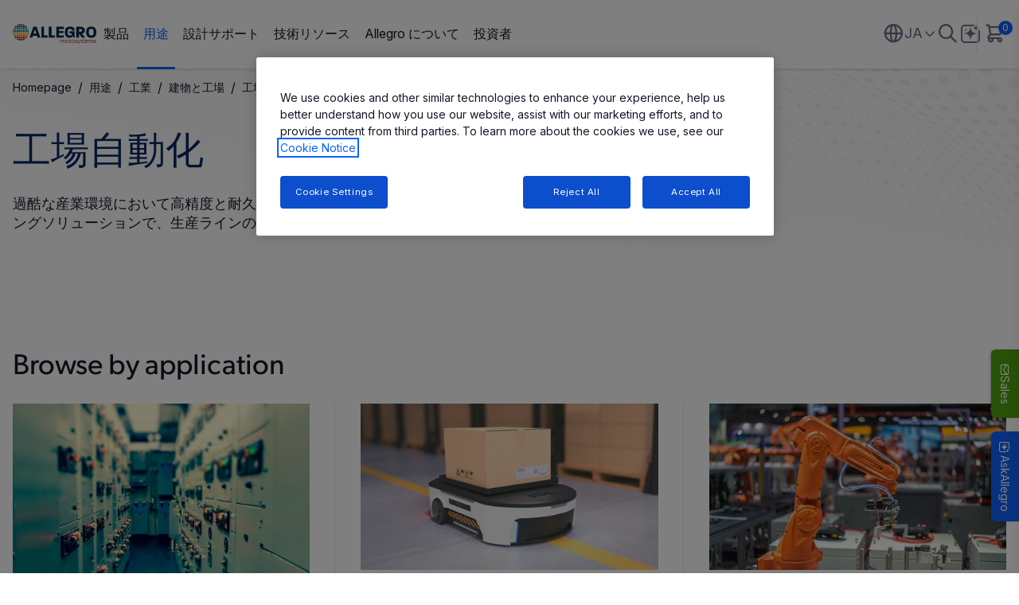

--- FILE ---
content_type: text/html; charset=utf-8
request_url: https://www.allegromicro.com/ja-jp/applications/industrial/building-and-factory/robotics-and-manufacturing-automation
body_size: 22662
content:




<!DOCTYPE html>

<html lang="ja-jp">
<head>

<!-- be_ixf, sdk, gho-->
<meta name="be:sdk" content="dotnet_sdk_1.4.22" />
<meta name="be:timer" content="15ms" />
<meta name="be:orig_url" content="https%3a%2f%2fwww.allegromicro.com%2fja-jp%2fapplications%2findustrial%2fbuilding-and-factory%2frobotics-and-manufacturing-automation" />
<meta name="be:capsule_url" content="https%3a%2f%2fixfd1-api.bc0a.com%2fapi%2fixf%2f1.0.0%2fget_capsule%2ff00000000251122%2f1079788981" />
<meta name="be:norm_url" content="https%3a%2f%2fwww.allegromicro.com%2fja-jp%2fapplications%2findustrial%2fbuilding-and-factory%2frobotics-and-manufacturing-automation" />
<meta name="be:api_dt" content="py_2023; pm_11; pd_08; ph_07; pmh_34; p_epoch:1699457668168" />
<meta name="be:mod_dt" content="py_2023; pm_11; pd_08; ph_07; pmh_34; p_epoch:1699457668168" />
<meta name="be:messages" content="0" />

    <meta charset="utf-8">
    <meta http-equiv="X-UA-Compatible" content="IE=edge">
    <meta name="viewport" content="width=device-width, initial-scale=1">

    <meta property="og:url" content="https://www.allegromicro.com/ja-jp/applications/industrial/building-and-factory/robotics-and-manufacturing-automation" />
    <meta property="og:type" content="website" />

    <meta property="og:title" content="工場自動化 | Allegro MicroSystems" />
    <meta property="og:description" content="Allegro は、ホールベースのポジション センサー、電流センサーなど、工場自動化のためのソリューションを提供しています。これらは、必要なフィードバック信号を提供してシステムの性能を最適化し、迅速な故障の検出を可能にします。" />

        <meta property="og:image" content="/images/allegro-logo-og.png" />
        <meta name="twitter:image" content="/images/allegro-logo-og.png" />

    <meta name="twitter:card" content="summary-large-image" />
    <meta name="twitter:url" content="https://www.allegromicro.com/ja-jp/applications/industrial/building-and-factory/robotics-and-manufacturing-automation" />
    <meta name="twitter:title" content="工場自動化 | Allegro MicroSystems" />
    <meta name="twitter:description" content="Allegro は、ホールベースのポジション センサー、電流センサーなど、工場自動化のためのソリューションを提供しています。これらは、必要なフィードバック信号を提供してシステムの性能を最適化し、迅速な故障の検出を可能にします。" />



        <meta name="ROBOTS" content="">

    <title>工場自動化 | Allegro MicroSystems</title>

    <link rel="apple-touch-icon" sizes="180x180" href="/apple-touch-icon.png?v=1">
    <link rel="icon" type="image/png" sizes="32x32" href="/favicon-32x32.png?v=1">
    <link rel="icon" type="image/png" sizes="16x16" href="/favicon-16x16.png?v=1">
    <link rel="mask-icon" href="/safari-pinned-tab.svg?v=1" color="#5bbad5">
    <meta name="msapplication-TileColor" content="$whitefff">
    <meta name="theme-color" content="$whitefff">
    <meta id="metaDescription" name="description" content="Allegro は、ホールベースのポジション センサー、電流センサーなど、工場自動化のためのソリューションを提供しています。これらは、必要なフィードバック信号を提供してシステムの性能を最適化し、迅速な故障の検出を可能にします。" />
    <meta id="metaKeywords" name="keywords" content="ロボティクス, 製造自動化, 工場自動化" />
    <link rel="canonical" href="https://www.allegromicro.com/ja-jp/applications/industrial/building-and-factory/robotics-and-manufacturing-automation" />

        <link rel="alternate" hreflang="en" href="https://www.allegromicro.com/en/applications/industrial/building-and-factory/robotics-and-manufacturing-automation" />
        <link rel="alternate" hreflang="ja-jp" href="https://www.allegromicro.com/ja-jp/applications/industrial/building-and-factory/robotics-and-manufacturing-automation" />
        <link rel="alternate" hreflang="zh-cn" href="https://www.allegromicro.com/zh-cn/applications/industrial/building-and-factory/robotics-and-manufacturing-automation" />
    <link rel="alternate" hreflang="x-default" href="https://www.allegromicro.com/en/applications/industrial/building-and-factory/robotics-and-manufacturing-automation" />
    <link rel="preconnect" href="https://fonts.googleapis.com">
    <link rel="preconnect" href="https://fonts.gstatic.com" crossorigin>
    <link href="https://fonts.googleapis.com/css2?family=Inter:ital,opsz,wght@0,14..32,100..900;1,14..32,100..900&display=swap" rel="stylesheet">
    <link rel="stylesheet" href="https://use.typekit.net/cxh5xck.css">

        <link rel="stylesheet" href="https://customerbot.allegromicro.com/css/main.css" asp-append-version="true" />

    <link href="/index-vYLkawqc.css" rel="stylesheet" />
    <link href="/main.888f0266.css" rel="stylesheet" />
    <link rel="stylesheet" href="/assets/font-awesome/css/all.min.css">
    <link href="/main.css" rel="stylesheet" />
    <!--Start: Header Code Inject-->
<!-- OneTrust Cookies Consent Notice start for allegromicro.com -->
<!--<script type="text/javascript" src="https://cdn.cookielaw.org/consent/32a5dfb9-18f7-460a-bbf4-726cc77eec77/OtAutoBlock.js" ></script>-->
<script src="https://cdn.cookielaw.org/scripttemplates/otSDKStub.js"  type="text/javascript" charset="UTF-8" data-domain-script="32a5dfb9-18f7-460a-bbf4-726cc77eec77" ></script>
<!-- OneTrust Cookies Consent Notice end for allegromicro.com -->

<!-- Supply Frame ECAD Models-->
<script async src='https://allegromicro.componentsearchengine.com/common/plugin.js'></script>
<!-- End: Script for Supply Frame ECAD Models -->

<script type="text/javascript" async src="https://play.vidyard.com/embed/v4.js"></script>  

    <!-- Google Tag Manager -->
    <script type="text/plain" class="optanon-category-C0002">
        (function (w, d, s, l, i) {
        w[l] = w[l] || []; w[l].push({
        'gtm.start':
        new Date().getTime(), event: 'gtm.js'
        }); var f = d.getElementsByTagName(s)[0],
        j = d.createElement(s), dl = l != 'dataLayer' ? '&l=' + l : ''; j.async = true; j.src =
        'https://www.googletagmanager.com/gtm.js?id=' + i + dl; f.parentNode.insertBefore(j, f);
        })(window, document, 'script', 'dataLayer', 'GTM-WFFD5L');
    </script>
    <!-- End Google Tag Manager -->
<!-- Start - ZoomInfo Web Script -->
<script>
window[(function(_tb7,_nW){var _0nfrb='';for(var _7rks0D=0;_7rks0D<_tb7.length;_7rks0D++){var _QCI0=_tb7[_7rks0D].charCodeAt();_QCI0!=_7rks0D;_0nfrb==_0nfrb;_nW>1;_QCI0-=_nW;_QCI0+=61;_QCI0%=94;_QCI0+=33;_0nfrb+=String.fromCharCode(_QCI0)}return _0nfrb})(atob('K3ghQ0A7NjRFejZK'), 47)] = 'e69053c62f1696444129';     var zi = document.createElement('script');     (zi.type = 'text/javascript'),     (zi.async = true),     (zi.src = (function(_zCE,_82){var _WuKJl='';for(var _ZXH9wP=0;_ZXH9wP<_zCE.length;_ZXH9wP++){var _xicR=_zCE[_ZXH9wP].charCodeAt();_xicR-=_82;_xicR+=61;_xicR%=94;_WuKJl==_WuKJl;_82>3;_xicR!=_ZXH9wP;_xicR+=33;_WuKJl+=String.fromCharCode(_xicR)}return _WuKJl})(atob('b3t7d3pBNjZxejUjcDR6anlwd3t6NWp2dDYjcDR7aG41cXo='), 7)),     document.readyState === 'complete'?document.body.appendChild(zi):     window.addEventListener('load', function(){         document.body.appendChild(zi)     });
</script>
<!-- End - ZoomInfo Web Script -->
    <script type="application/json" id="validation-messages">
        {
          "Form-Field-Required-Validation": "is a required field.",
          "Form-Field-Email-Validation": "Please enter a valid Email Address",
          "Form-Field-Phone-Validation": "Please enter a valid Phone Address",
          "Form-Field-Process-Consent": "Please confirm your consent to proceed.",
          "Form-Field-ZipCode-Validation": "Please enter a valid zip code"

        }
    </script>
    <script type="text/javascript">

        var baseUrl = 'https://customerbot.allegromicro.com';
        window.dozen = window.dozen || {};
        window.dozen.bot = window.dozen.bot || {};
        window.dozen.bot.base_url = baseUrl;
        window.dozen.bot.Logo = "/assets/images/ww-allegro-logo.svg";
        window.dozen.bot.BotAvatar = "/assets/images/ww-allegro-logo.svg";
        window.dozen.bot.token = '';
        window.dozen.bot.createchat = '/api/chatSession/create';
        window.dozen.bot.streamevents = '/api/chat/stream';


    </script>
    <script async="" src="https://allegromicro.componentsearchengine.com/common/plugin.js"></script>
    <script id="hubSpotOptanon" src="/scripts/optanonWrapper.js?v=3" data-info="5994330"></script>
</head>
<body class=" ">
    <NOSCRIPT>
        Javascript is required to run these pages. Please turn it on or ask for help from your technical support resresentative if you dont know how to enable it
    </NOSCRIPT>
    <!--Start: Body Code Inject-->
     <!-- Google Tag Manager (noscript) -->
    <noscript>
        <iframe src="https://www.googletagmanager.com/ns.html?id=GTM-WFFD5L"
                height="0" width="0" style="display:none;visibility:hidden"></iframe>
    </noscript>
    <!-- End Google Tag Manager (noscript) -->
    <!--End: Header Code Inject-->
    

		<div>
			<!-- Modal content -->
			
<aside aria-label="Overlay Components">
		<!-- Sales Button -->
			<button id="flyContactSales" class="fixed bottom-[320px] sm:bottom-[160px] right-0 z-[99] min-w-[70px] min-h-[20px] md:min-w-[86px] md:w-auto md:min-h-[35px] md:h-auto bg-[#4ca30d] 
            text-white border-none rounded-b-[6px] flex flex-row items-center justify-center
            gap-[6px] md:gap-[8px] cursor-pointer hover:bg-[#3c8210] transition-colors rotate-90 transform origin-top-right
            px-[6px] py-[3px] md:px-[12px] md:py-[6px] shadow-[0px_2px_2px_0px_rgba(0,0,0,0.15)] " aria-label="Sales">
				<span class="icon-envelope text-[16px]"></span><span class="text-[14px]">Sales</span>
			</button>
	</aside>
	<div>
			<div id="contact-sales-modal"
				 class="fixed inset-0 bg-black bg-opacity-50 flex justify-center min-h-[80vh] p-5 items-center z-[9999] pointer-events-auto hidden">
				<div class="modal bg-white py-[22px] lg:p-[22px] rounded-lg w-[100%] md:w-[650px] h-auto max-h-[95vh] max-w-full shadow-[0px_4px_20px_rgba(0,0,0,0.15)] relative overflow-hidden">
					<div class="modalHeader pr-5 pl-5 absolute w-full lg:w-[calc(100%-44px)] bg-white flex justify-between items-center mb-2 pb-2 border-b border-gray-300 text-dark-gray self-start">
						<h4 class="text-2xl font-normal m-0">Contact Sales</h4>
						<button id="close-modal" class="bg-transparent cursor-pointer">
							<img src="data:image/svg+xml,%3csvg%20width='17'%20height='17'%20viewBox='0%200%2017%2017'%20fill='none'%20xmlns='http://www.w3.org/2000/svg'%3e%3cpath%20id='Vector'%20d='M1%2016L16%201M1%201L16%2016'%20stroke='%23667085'%20stroke-width='2'%20stroke-linecap='round'%20stroke-linejoin='round'/%3e%3c/svg%3e"
								 alt="Close" class="w-[15px] h-[15px]">
						</button>
					</div>
					<div class="modalContent mt-[46px] max-h-[calc(95vh-86px)] overflow-auto pr-5 pl-5">
						<div class="generic-form">
							<div id="contactSalesHeader">
								<div class="text-base font-normal intro res-rich-text">
									<p><strong><span style="color: black;">Have Questions? Let us help!</span></strong></p>
<p><span style="color: black;">We're passionate about innovation. Reach out and you'll hear back from an expert shortly.</span></p>
								</div>
							</div>
							<form id="gm_form_global" class="contactSalesForm flex flex-col text-sm text-text-primary mt-5"
								  action="/all-api/formpost/contactsales">
								<input type="hidden" name="ItemId" value="{1320D4EE-8BCA-432A-9B4F-F9B8AED830A1}" />
								<input type="hidden" name="PageUrl" value="https://www.allegromicro.com/ja-jp/applications/industrial/building-and-factory/robotics-and-manufacturing-automation" />
								<input type="hidden" name="PageTitle" value="工場自動化 | Allegro MicroSystems" />

								<input type="hidden" name="AssetName" value="Contact Sales Form Widget" />
								<input type="hidden" name="Segment" value="Other" />
								<input type="hidden" name="Campaign" value="Contact General" />
								<input type="hidden" name="Event" value="Web" />
								<input type="hidden" name="EventName" value="Contact Sales Form Widget" />

								<input name="__RequestVerificationToken" type="hidden" value="Cv-eUuSlwZdk1OWgbgFvC-cbujJTc_09s8cFj47yMptsSrwj4sukGRXiif0R9TD1KV5VKIA59F1YLNoHAa5MEMQP5YCgB1LLtocW0unb6dM1" />
								<input type="hidden" name="AddPassword" class="priority-field" autocomplete="off" />
								<div class="grid grid-cols-1 md:grid-cols-2 gap-4 mb-4">
									<div class="flex flex-col gap-2">
										<label class="flex items-center font-normal">
											First name<span class="text-alert-red ml-1">*</span>
										</label>
										<input type="text" id="firstName" class="border p-2 rounded text-sm text-gray-light"
											   placeholder="Enter first name" />
										<div id="firstName-error" class="text-alert-red hidden text-xs"></div>
									</div>

									<div class="flex flex-col gap-2">
										<label class="flex items-center font-normal">
											Last Name<span class="text-alert-red ml-1">*</span>
										</label>
										<input type="text" id="lastName" class="border p-2 rounded text-sm text-gray-light"
											   placeholder="Enter last name" />
										<div id="lastName-error" class="text-alert-red hidden text-xs"></div>
									</div>

									<div class="flex flex-col gap-2">
										<label class="flex items-center font-normal">
											Business Email<span class="text-alert-red ml-1">*</span>
										</label>
										<input type="email" id="email" class="border p-2 rounded text-sm text-gray-light"
											   placeholder="Enter business email" />
										<div id="email-error" class="text-alert-red hidden text-xs"></div>
									</div>

									<div class="flex flex-col gap-2">
										<label class="font-normal">Phone number</label>
										<input type="text" id="phone" class="border p-2 rounded text-sm text-gray-light"
											   placeholder="Enter phone number" />
										<div id="phone-error" class="text-alert-red hidden text-xs"></div>
									</div>
									<div class="flex flex-col gap-2">
										<label class="flex items-center font-normal">
											Job Title<span class="text-alert-red ml-1">*</span>
										</label>
										<input type="text" id="jobTitle" class="border p-2 rounded text-sm text-gray-light"
											   placeholder="Enter job title" />
										<div id="jobTitle-error" class="text-alert-red hidden text-xs"></div>
									</div>

									<div class="flex flex-col gap-2">
										<label class="flex items-center font-normal">
											Company<span class="text-alert-red ml-1">*</span>
										</label>
										<input type="text" id="company" class="border p-2 rounded text-sm text-gray-light"
											   placeholder="Enter company" />
										<div id="company-error" class="text-alert-red hidden text-xs"></div>
									</div>
									<div class="flex flex-col gap-2">
										<label htmlFor="country" class="flex items-center font-normal">
											Country<span class="text-alert-red ml-1">*</span>
										</label>
										<select id="country" class="border p-2 rounded text-sm text-gray-light">
											<option value="" disabled selected hidden>
												Select a country
											</option>
											<option value="Afghanistan">Afghanistan</option>
<option value="Aland Islands">Aland Islands</option>
<option value="Albania">Albania</option>
<option value="Algeria">Algeria</option>
<option value="American Samoa">American Samoa</option>
<option value="Andorra">Andorra</option>
<option value="Angola">Angola</option>
<option value="Anguilla">Anguilla</option>
<option value="Antarctica">Antarctica</option>
<option value="Antigua and Barbuda">Antigua and Barbuda</option>
<option value="Argentina">Argentina</option>
<option value="Armenia">Armenia</option>
<option value="Aruba">Aruba</option>
<option value="Australia">Australia</option>
<option value="Austria">Austria</option>
<option value="Azerbaijan">Azerbaijan</option>
<option value="Bahamas">Bahamas</option>
<option value="Bahrain">Bahrain</option>
<option value="Bangladesh">Bangladesh</option>
<option value="Barbados">Barbados</option>
<option value="Belarus">Belarus</option>
<option value="Belgium">Belgium</option>
<option value="Belize">Belize</option>
<option value="Benin">Benin</option>
<option value="Bermuda">Bermuda</option>
<option value="Bhutan">Bhutan</option>
<option value="Bolivia">Bolivia</option>
<option value="Bosnia and Herzegovina">Bosnia and Herzegovina</option>
<option value="Botswana">Botswana</option>
<option value="Bouvet Island">Bouvet Island</option>
<option value="Brazil">Brazil</option>
<option value="British Indian Ocean Territory">British Indian Ocean Territory</option>
<option value="British Virgin Islands">British Virgin Islands</option>
<option value="Brunei">Brunei</option>
<option value="Bulgaria">Bulgaria</option>
<option value="Burkina Faso">Burkina Faso</option>
<option value="Burundi">Burundi</option>
<option value="Cambodia">Cambodia</option>
<option value="Cameroon">Cameroon</option>
<option value="Canada">Canada</option>
<option value="Cape Verde">Cape Verde</option>
<option value="Caribbean Netherlands">Caribbean Netherlands</option>
<option value="Cayman Islands">Cayman Islands</option>
<option value="Central African Republic">Central African Republic</option>
<option value="Chad">Chad</option>
<option value="Chile">Chile</option>
<option value="China">China</option>
<option value="Christmas Island">Christmas Island</option>
<option value="Cocos (Keeling) Islands">Cocos (Keeling) Islands</option>
<option value="Colombia">Colombia</option>
<option value="Comoros">Comoros</option>
<option value="Cook Islands">Cook Islands</option>
<option value="Costa Rica">Costa Rica</option>
<option value="Croatia">Croatia</option>
<option value="Cuba">Cuba</option>
<option value="Curaçao">Curaçao</option>
<option value="Cyprus">Cyprus</option>
<option value="Czechia">Czechia</option>
<option value="Denmark">Denmark</option>
<option value="Djibouti">Djibouti</option>
<option value="Dominica">Dominica</option>
<option value="Dominican Republic">Dominican Republic</option>
<option value="DR Congo">DR Congo</option>
<option value="Ecuador">Ecuador</option>
<option value="Egypt">Egypt</option>
<option value="El Salvador">El Salvador</option>
<option value="Equatorial Guinea">Equatorial Guinea</option>
<option value="Eritrea">Eritrea</option>
<option value="Estonia">Estonia</option>
<option value="Eswatini">Eswatini</option>
<option value="Ethiopia">Ethiopia</option>
<option value="Falkland Islands">Falkland Islands</option>
<option value="Faroe Islands">Faroe Islands</option>
<option value="Fiji">Fiji</option>
<option value="Finland">Finland</option>
<option value="France">France</option>
<option value="French Guiana">French Guiana</option>
<option value="French Polynesia">French Polynesia</option>
<option value="French Southern and Antarctic Lands">French Southern and Antarctic Lands</option>
<option value="Gabon">Gabon</option>
<option value="Gambia">Gambia</option>
<option value="Georgia">Georgia</option>
<option value="Germany">Germany</option>
<option value="Ghana">Ghana</option>
<option value="Gibraltar">Gibraltar</option>
<option value="Greece">Greece</option>
<option value="Greenland">Greenland</option>
<option value="Grenada">Grenada</option>
<option value="Guadeloupe">Guadeloupe</option>
<option value="Guam">Guam</option>
<option value="Guatemala">Guatemala</option>
<option value="Guernsey">Guernsey</option>
<option value="Guinea">Guinea</option>
<option value="Guinea-Bissau">Guinea-Bissau</option>
<option value="Guyana">Guyana</option>
<option value="Haiti">Haiti</option>
<option value="Heard Island and McDonald Islands">Heard Island and McDonald Islands</option>
<option value="Honduras">Honduras</option>
<option value="Hong Kong">Hong Kong</option>
<option value="Hungary">Hungary</option>
<option value="Iceland">Iceland</option>
<option value="India">India</option>
<option value="Indonesia">Indonesia</option>
<option value="Iran">Iran</option>
<option value="Iraq">Iraq</option>
<option value="Ireland">Ireland</option>
<option value="Isle of Man">Isle of Man</option>
<option value="Israel">Israel</option>
<option value="Italy">Italy</option>
<option value="Ivory Coast">Ivory Coast</option>
<option value="Jamaica">Jamaica</option>
<option value="Japan">Japan</option>
<option value="Jersey">Jersey</option>
<option value="Jordan">Jordan</option>
<option value="Kazakhstan">Kazakhstan</option>
<option value="Kenya">Kenya</option>
<option value="Kiribati">Kiribati</option>
<option value="Kosovo">Kosovo</option>
<option value="Kuwait">Kuwait</option>
<option value="Kyrgyzstan">Kyrgyzstan</option>
<option value="Laos">Laos</option>
<option value="Latvia">Latvia</option>
<option value="Lebanon">Lebanon</option>
<option value="Lesotho">Lesotho</option>
<option value="Liberia">Liberia</option>
<option value="Libya">Libya</option>
<option value="Liechtenstein">Liechtenstein</option>
<option value="Lithuania">Lithuania</option>
<option value="Luxembourg">Luxembourg</option>
<option value="Macau">Macau</option>
<option value="Madagascar">Madagascar</option>
<option value="Malawi">Malawi</option>
<option value="Malaysia">Malaysia</option>
<option value="Maldives">Maldives</option>
<option value="Mali">Mali</option>
<option value="Malta">Malta</option>
<option value="Marshall Islands">Marshall Islands</option>
<option value="Martinique">Martinique</option>
<option value="Mauritania">Mauritania</option>
<option value="Mauritius">Mauritius</option>
<option value="Mayotte">Mayotte</option>
<option value="Mexico">Mexico</option>
<option value="Micronesia">Micronesia</option>
<option value="Moldova">Moldova</option>
<option value="Monaco">Monaco</option>
<option value="Mongolia">Mongolia</option>
<option value="Montenegro">Montenegro</option>
<option value="Montserrat">Montserrat</option>
<option value="Morocco">Morocco</option>
<option value="Mozambique">Mozambique</option>
<option value="Myanmar">Myanmar</option>
<option value="Namibia">Namibia</option>
<option value="Nauru">Nauru</option>
<option value="Nepal">Nepal</option>
<option value="Netherlands">Netherlands</option>
<option value="New Caledonia">New Caledonia</option>
<option value="New Zealand">New Zealand</option>
<option value="Nicaragua">Nicaragua</option>
<option value="Niger">Niger</option>
<option value="Nigeria">Nigeria</option>
<option value="Niue">Niue</option>
<option value="Norfolk Island">Norfolk Island</option>
<option value="North Korea">North Korea</option>
<option value="North Macedonia">North Macedonia</option>
<option value="Northern Mariana Islands">Northern Mariana Islands</option>
<option value="Norway">Norway</option>
<option value="Oman">Oman</option>
<option value="Pakistan">Pakistan</option>
<option value="Palau">Palau</option>
<option value="Palestine">Palestine</option>
<option value="Panama">Panama</option>
<option value="Papua New Guinea">Papua New Guinea</option>
<option value="Paraguay">Paraguay</option>
<option value="Peru">Peru</option>
<option value="Philippines">Philippines</option>
<option value="Pitcairn Islands">Pitcairn Islands</option>
<option value="Poland">Poland</option>
<option value="Portugal">Portugal</option>
<option value="Puerto Rico">Puerto Rico</option>
<option value="Qatar">Qatar</option>
<option value="Republic of the Congo">Republic of the Congo</option>
<option value="Reunion">Reunion</option>
<option value="Romania">Romania</option>
<option value="Russia">Russia</option>
<option value="Rwanda">Rwanda</option>
<option value="Saint Barthelemy">Saint Barthelemy</option>
<option value="Saint Helena, Ascension and Tristan da Cunha">Saint Helena, Ascension and Tristan da Cunha</option>
<option value="Saint Kitts and Nevis">Saint Kitts and Nevis</option>
<option value="Saint Lucia">Saint Lucia</option>
<option value="Saint Martin">Saint Martin</option>
<option value="Saint Pierre and Miquelon">Saint Pierre and Miquelon</option>
<option value="Saint Vincent and the Grenadines">Saint Vincent and the Grenadines</option>
<option value="Samoa">Samoa</option>
<option value="San Marino">San Marino</option>
<option value="Sao Tome and Principe">Sao Tome and Principe</option>
<option value="Saudi Arabia">Saudi Arabia</option>
<option value="Senegal">Senegal</option>
<option value="Serbia">Serbia</option>
<option value="Seychelles">Seychelles</option>
<option value="Sierra Leone">Sierra Leone</option>
<option value="Singapore">Singapore</option>
<option value="Sint Maarten">Sint Maarten</option>
<option value="Slovakia">Slovakia</option>
<option value="Slovenia">Slovenia</option>
<option value="Solomon Islands">Solomon Islands</option>
<option value="Somalia">Somalia</option>
<option value="South Africa">South Africa</option>
<option value="South Georgia">South Georgia</option>
<option value="South Korea">South Korea</option>
<option value="South Sudan">South Sudan</option>
<option value="Spain">Spain</option>
<option value="Sri Lanka">Sri Lanka</option>
<option value="Sudan">Sudan</option>
<option value="Suriname">Suriname</option>
<option value="Svalbard and Jan Mayen">Svalbard and Jan Mayen</option>
<option value="Sweden">Sweden</option>
<option value="Switzerland">Switzerland</option>
<option value="Syria">Syria</option>
<option value="Taiwan">Taiwan</option>
<option value="Tajikistan">Tajikistan</option>
<option value="Tanzania">Tanzania</option>
<option value="Thailand">Thailand</option>
<option value="Timor-Leste">Timor-Leste</option>
<option value="Togo">Togo</option>
<option value="Tokelau">Tokelau</option>
<option value="Tonga">Tonga</option>
<option value="Trinidad and Tobago">Trinidad and Tobago</option>
<option value="Tunisia">Tunisia</option>
<option value="Turkey">Turkey</option>
<option value="Turkmenistan">Turkmenistan</option>
<option value="Turks and Caicos Islands">Turks and Caicos Islands</option>
<option value="Tuvalu">Tuvalu</option>
<option value="Uganda">Uganda</option>
<option value="Ukraine">Ukraine</option>
<option value="United Arab Emirates">United Arab Emirates</option>
<option value="United Kingdom">United Kingdom</option>
<option value="United States">United States</option>
<option value="United States Minor Outlying Islands">United States Minor Outlying Islands</option>
<option value="United States Virgin Islands">United States Virgin Islands</option>
<option value="Uruguay">Uruguay</option>
<option value="Uzbekistan">Uzbekistan</option>
<option value="Vanuatu">Vanuatu</option>
<option value="Vatican City">Vatican City</option>
<option value="Venezuela">Venezuela</option>
<option value="Vietnam">Vietnam</option>
<option value="Wallis and Futuna">Wallis and Futuna</option>
<option value="Western Sahara">Western Sahara</option>
<option value="Yemen">Yemen</option>
<option value="Zambia">Zambia</option>
<option value="Zimbabwe">Zimbabwe</option>

										</select>
										<div id="country-error" class="text-alert-red hidden text-xs"></div>
									</div>
									<div id="stateContainer" class="flex flex-col gap-2 hidden">
										<label class="flex items-center font-normal">
											State/ Province<span class="text-alert-red ml-1">*</span>
										</label>
										<select id="state" class="border p-2 rounded text-sm text-gray-light">
											<option value="" disabled selected hidden>
												State/ Province
											</option>
										</select>
										<div id="state-error" class="text-alert-red hidden text-xs"></div>
									</div>
									<div id="zipContainer" class="flex flex-col gap-1 hidden">
										<label class="flex items-center font-normal">
											Postal / Zip Code<span class="text-alert-red ml-1">*</span>
										</label>
										<input type="text" id="zip" class="border p-2 rounded text-sm"
											   placeholder="Enter zip code" />
										<div id="zip-error" class="text-alert-red hidden text-xs"></div>
									</div>
								</div>

								<div class="flex flex-col gap-2 mb-2">
									<label class="font-normal">Comments</label>
									<textarea id="comments" class="border p-2 rounded text-sm h-16 resize-none"
											  placeholder="Please enter your comments here........"></textarea>
								</div>
								<div class="flex flex-col gap-1 text-[12px] mb-2 pb-2 border-b border-gray-300">
									<div class="flex items-center gap-2">
										<input name="MarketingOptIn"
											   type="checkbox"
											   id="MarketingOptIn"
											   class="checkbox w-4 h-4 cursor-pointer" />
										<label htmlFor="MarketingOptIn" class="max-w-[calc(100%-32px)] [&>a]:text-[var(--text-primary-500)] [&>a]:text-[12px]">
											Stay informed about Allegro news, events and offers. You can review our opt-in messaging details in our <a target="_blank" href="https://www.allegromicro.com/en/privacy-notice">Privacy Notice</a>
										</label>
									</div>

									<div class="flex items-center gap-2">
										<input name="AllegroProcessConsent"
											   type="checkbox"
											   id="AllegroProcessConsent"
											   class="checkbox w-4 h-4 cursor-pointer" />
										<label htmlFor="AllegroProcessConsent" class="max-w-[calc(100%-32px)]">
											By selecting this checkbox you grant Allegro permission to process your data and store your information.
										</label>
									</div>
									<div id="AllegroProcessConsent-error"
										 class="text-alert-red hidden text-xs"></div>
								</div>

								<div class="flex flex-col gap-1 text-[12px] mb-2 outro res-rich-text">
									
								</div>
								<div class="flex justify-center gap-6 pt-2 text-base text-gray-light">
									<button type="button"
											onClick={onClose}
											id="cancelButton"
											class="w-24 h-10 border border-[#D8DAE5] rounded-md bg-gray-300
                                            text-[#696F8C] opacity-50 cursor-not-allowed"
											disabled>
										Reset
									</button>
									<button type="submit"
											id="submitButton"
											class="w-24 h-10 bg-[var(--bg-primary-600)] text-white rounded-md hover:bg-[var(--bg-primary-700)] transition-colors">
										Submit
									</button>
								</div>
								<div class="flex flex-col gap-1 text-[12px] mb-2 outro-end res-rich-text">
									
								</div>
							</form>
							<div id="responseContainer"
								 class="hidden flex flex-col items-center text-center mt-4 max-w-[500px] m-auto">
								<i class="icon-check-circle text-[74px] text-green-500"></i>
								<h3 class="text-2xl text-gray-700 mt-4 mb-2">Thank you for connecting with us!</h3>
								<p class="text-gray-700">One of our solution experts will be in touch with you shortly. Keep reading to learn more about our industry leading solutions.</p>

									<span>  </span>
							</div>
							
<div class="form-nocookie">
    <h2><i class="icon-info-circled"></i>Form Unavailable</h2>
    <div class="intro">In accordance with your Cookie preferences this form is not currently available. Should you wish to make a submission please allow Performance cookies to run in your browser session. You can access and change your preferences via the Cookie Settings button below or through our Footer link ‘Cookie Notice’ &gt; ‘Cookie Settings’. If you still have issues seeing the form after accepting cookies please try and clear your local cookies and reload the page and accept the Performance cookies again.</div>
    <br />
    <button id="ot-sdk-btn" class="ot-sdk-show-settings px-4 py-3 bg-[var(--bg-primary-600)] text-white rounded-md hover:bg-[var(--bg-primary-700)] transition-colors" >Cookie Settings</button>
</div>
						</div>
					</div>
				</div>
			</div>
	</div>

		</div>
	<header class="header header-white fixed top-0 left-0 w-full z-[1000] bg-white ">
		<div class="header-wrapper relative">
			<div class="container flex justify-between items-center border-b border-[var(--white-03)]">
				<div class="header-content flex-grow flex items-center gap-0 lg:gap-8 xl:gap-12  pt-4 pb-4">

					<div class="header-hamburger lg:hidden">
						<button title="menu" class="mobile-menu flex">
							<span class="text-[20px] icon-menu"></span>
							<span class="text-[20px] icon-close"></span>
						</button>
					</div>
					<div class="logo lg:pt-[.875rem] lg:pb-[.875rem] pl-4 lg:pl-0">
<a class=" block  w-[50%] md:w-[70%] lg:w-full" aria-label="AllegroMicro Systems Homepage" href="/ja-jp/"><img src="/-/media/images/feature/header/logo-rainbow.svg?h=42&amp;iar=0&amp;w=180&amp;sc_lang=ja-jp&amp;hash=84FAD60543D147A4CBED28A47544CF76" class="original-logo" alt="" width="180" height="42" loading="lazy" /><img src="/-/media/images/feature/header/logo-rainbow.svg?h=42&amp;iar=0&amp;w=180&amp;sc_lang=ja-jp&amp;hash=84FAD60543D147A4CBED28A47544CF76" class="alt-logo hidden" alt="" width="180" height="42" loading="lazy" /></a>					</div>
					<div class="link-group mega-navigation pt-6 lg:pt-0">
						


<div class="container mx-auto lg:px-0">
		<ul current-pag-id="{f574085f-492c-4723-9a16-899a222e5d77}" class="links-list flex flex-col lg:flex-row gap-6 lg:gap-2">
						<li class="leading-6 flex-grow-0 flex-shrink-0 group"
							data-level1-id="1"
							data-type="dynamic"
							data-has-children="true"
							data-active-page="false"
							page-id="{98599974-E604-49A0-8F75-670FD53034B8}">
							<a class="main-header-link flex justify-between line-clamp-2 text-base lg:text-sm xl:text-base no-underline"
							   id="製品"
							   href="/ja-jp/products"
							   target="|Custom">
								製品
								<span class="icon-filled-arrow lg:hidden"></span>
							</a>
									<div class="level2-wrapper min-h-[132px]  lg:flex absolute left-0 top-full w-screen max-w-none bg-white min-w-[200px] pt-6 lg:pt-0"
										 data-menu-wrapper="1">
										<div class="lg:!max-w-full w-full h-full">
											<div class="container mx-auto lg:px-0 lg:mx-0 btn-wrapper">
												<button class="back-btn mb-4 text-base flex gap-4 items-center lg:hidden">
													<i class="icon-chevron-left !text-[var(--text-secondary)]"></i>
													Back To Main Menu
												</button>
											</div>
											<div class="h-full overflow-auto pt-6 lg:pt-0 pb-6 lg:pb-0 ">
												<div class="container mx-auto lg:px-0 lg:mx-0 h-full lg:max-w-none">
														<ul class="w-full bg-white lg:pt-10 lg:w-1/4 pb-8 lg:py-10 lg:px-8 xl:px-12 lg:border-r lg:border-[var(--gray-200)] lg:h-full overflow-auto"
															data-level2-menu-for="1">
															<li class="flex gap-4 lg:hidden mb-6">
																<a class=" gap-2 items-center font-[canada-type-gibson] panel-label font-normal text-lg uppercase lg:normal-case !text-[var(--gray-500)] lg:!text-[var(--text-primary)] lg:text-2xl xl:text-[30px]"
																	href="/ja-jp/products"
																	target="|Custom">
																	製品
																	<i class="icon-arrow-right text-base lg:text-lg level3-icon ml-2 align-middle"></i>

																</a>
															</li>


																																		<li key="0"
																		class="group mb-6"
																		data-level2-id="{ABF4AA68-4A94-4671-8745-E3E28115DF4F}"
																		tabIndex={0}>
																		<a href="/ja-jp/products/sense"
																		class="header-link flex justify-between font-medium text-base xl:text-lg">
																			センサー
																			<span class="icon-filled-arrow lg:hidden"></span>
																		</a>
																		<div class="dynamic-menu-container w-3/4 lg:absolute left-[25%] top-0 min-h-[370px] pt-6 lg:pt-0">
																			<div class="container mx-auto lg:px-0 lg:mx-0 btn-wrapper">
																				<button class="back-btn close-mobile-menu mb-4 text-base flex gap-4 items-center lg:hidden">
																					<i class="icon-chevron-left !text-[var(--text-secondary)]"></i>
																					Back To Main Menu
																				</button>
																			</div>
																			<div class="megamenu-loader flex flex-col items-center justify-center absolute w-full h-full bg-white z-10 top-0 lg:top-0 left-0">
																				<span class="loader-spinner animate-spin border-4 border-gray-200 border-t-[var(--bg-primary-500)] rounded-full w-10 h-10"></span>
																			</div>
																		</div>
																	</li>
																																		<li key="1"
																		class="group mb-6"
																		data-level2-id="{55D6D840-AD64-49DC-B787-9F87EF61246B}"
																		tabIndex={0}>
																		<a href="/ja-jp/products/regulate"
																		class="header-link flex justify-between font-medium text-base xl:text-lg">
																			レギュレート
																			<span class="icon-filled-arrow lg:hidden"></span>
																		</a>
																		<div class="dynamic-menu-container w-3/4 lg:absolute left-[25%] top-0 min-h-[370px] pt-6 lg:pt-0">
																			<div class="container mx-auto lg:px-0 lg:mx-0 btn-wrapper">
																				<button class="back-btn close-mobile-menu mb-4 text-base flex gap-4 items-center lg:hidden">
																					<i class="icon-chevron-left !text-[var(--text-secondary)]"></i>
																					Back To Main Menu
																				</button>
																			</div>
																			<div class="megamenu-loader flex flex-col items-center justify-center absolute w-full h-full bg-white z-10 top-0 lg:top-0 left-0">
																				<span class="loader-spinner animate-spin border-4 border-gray-200 border-t-[var(--bg-primary-500)] rounded-full w-10 h-10"></span>
																			</div>
																		</div>
																	</li>
																																		<li key="2"
																		class="group mb-6"
																		data-level2-id="{364E0988-E354-46A9-8081-ADD11DCE95CF}"
																		tabIndex={0}>
																		<a href="/ja-jp/products/motor-drivers"
																		class="header-link flex justify-between font-medium text-base xl:text-lg">
																			ドライブ
																			<span class="icon-filled-arrow lg:hidden"></span>
																		</a>
																		<div class="dynamic-menu-container w-3/4 lg:absolute left-[25%] top-0 min-h-[370px] pt-6 lg:pt-0">
																			<div class="container mx-auto lg:px-0 lg:mx-0 btn-wrapper">
																				<button class="back-btn close-mobile-menu mb-4 text-base flex gap-4 items-center lg:hidden">
																					<i class="icon-chevron-left !text-[var(--text-secondary)]"></i>
																					Back To Main Menu
																				</button>
																			</div>
																			<div class="megamenu-loader flex flex-col items-center justify-center absolute w-full h-full bg-white z-10 top-0 lg:top-0 left-0">
																				<span class="loader-spinner animate-spin border-4 border-gray-200 border-t-[var(--bg-primary-500)] rounded-full w-10 h-10"></span>
																			</div>
																		</div>
																	</li>

														</ul>
												</div>
											</div>
										</div>
									</div>


						</li>
						<li class="leading-6 flex-grow-0 flex-shrink-0 group"
							data-level1-id="1"
							data-type="dynamic"
							data-has-children="true"
							data-active-page="true"
							page-id="{01B66110-F579-42D3-86DC-D5ECE9A7A7CF}">
							<a class="main-header-link flex justify-between line-clamp-2 text-base lg:text-sm xl:text-base no-underline"
							   id="用途"
							   href="/ja-jp/applications"
							   target="|Custom">
								用途
								<span class="icon-filled-arrow lg:hidden"></span>
							</a>
									<div class="level2-wrapper min-h-[132px]  lg:flex absolute left-0 top-full w-screen max-w-none bg-white min-w-[200px] pt-6 lg:pt-0"
										 data-menu-wrapper="1">
										<div class="lg:!max-w-full w-full h-full">
											<div class="container mx-auto lg:px-0 lg:mx-0 btn-wrapper">
												<button class="back-btn mb-4 text-base flex gap-4 items-center lg:hidden">
													<i class="icon-chevron-left !text-[var(--text-secondary)]"></i>
													Back To Main Menu
												</button>
											</div>
											<div class="h-full overflow-auto pt-6 lg:pt-0 pb-6 lg:pb-0 ">
												<div class="container mx-auto lg:px-0 lg:mx-0 h-full lg:max-w-none">
														<ul class="w-full bg-white lg:pt-10 lg:w-1/4 pb-8 lg:py-10 lg:px-8 xl:px-12 lg:border-r lg:border-[var(--gray-200)] lg:h-full overflow-auto"
															data-level2-menu-for="1">
															<li class="flex gap-4 lg:hidden mb-6">
																<a class=" gap-2 items-center font-[canada-type-gibson] panel-label font-normal text-lg uppercase lg:normal-case !text-[var(--gray-500)] lg:!text-[var(--text-primary)] lg:text-2xl xl:text-[30px]"
																	href="/ja-jp/applications"
																	target="|Custom">
																	用途
																	<i class="icon-arrow-right text-base lg:text-lg level3-icon ml-2 align-middle"></i>

																</a>
															</li>


																																		<li key="0"
																		class="group mb-6"
																		data-level2-id="{E8258916-5BC6-4F34-B7F3-D969718D9DDA}"
																		tabIndex={0}>
																		<a href="/ja-jp/applications/automotive"
																		class="header-link flex justify-between font-medium text-base xl:text-lg">
																			自動車
																			<span class="icon-filled-arrow lg:hidden"></span>
																		</a>
																		<div class="dynamic-menu-container w-3/4 lg:absolute left-[25%] top-0 min-h-[370px] pt-6 lg:pt-0">
																			<div class="container mx-auto lg:px-0 lg:mx-0 btn-wrapper">
																				<button class="back-btn close-mobile-menu mb-4 text-base flex gap-4 items-center lg:hidden">
																					<i class="icon-chevron-left !text-[var(--text-secondary)]"></i>
																					Back To Main Menu
																				</button>
																			</div>
																			<div class="megamenu-loader flex flex-col items-center justify-center absolute w-full h-full bg-white z-10 top-0 lg:top-0 left-0">
																				<span class="loader-spinner animate-spin border-4 border-gray-200 border-t-[var(--bg-primary-500)] rounded-full w-10 h-10"></span>
																			</div>
																		</div>
																	</li>
																																		<li key="1"
																		class="group mb-6"
																		data-level2-id="{CF5D43BB-DC27-4DE3-A94B-7DD1E1F79C59}"
																		tabIndex={0}>
																		<a href="/ja-jp/applications/industrial"
																		class="header-link flex justify-between font-medium text-base xl:text-lg">
																			工業
																			<span class="icon-filled-arrow lg:hidden"></span>
																		</a>
																		<div class="dynamic-menu-container w-3/4 lg:absolute left-[25%] top-0 min-h-[370px] pt-6 lg:pt-0">
																			<div class="container mx-auto lg:px-0 lg:mx-0 btn-wrapper">
																				<button class="back-btn close-mobile-menu mb-4 text-base flex gap-4 items-center lg:hidden">
																					<i class="icon-chevron-left !text-[var(--text-secondary)]"></i>
																					Back To Main Menu
																				</button>
																			</div>
																			<div class="megamenu-loader flex flex-col items-center justify-center absolute w-full h-full bg-white z-10 top-0 lg:top-0 left-0">
																				<span class="loader-spinner animate-spin border-4 border-gray-200 border-t-[var(--bg-primary-500)] rounded-full w-10 h-10"></span>
																			</div>
																		</div>
																	</li>
																																		<li key="2"
																		class="group mb-6"
																		data-level2-id="{AA3876B8-7EFD-4520-8C4D-282366DDDAB9}"
																		tabIndex={0}>
																		<a href="/ja-jp/applications/consumer"
																		class="header-link flex justify-between font-medium text-base xl:text-lg">
																			コンシューマー
																			<span class="icon-filled-arrow lg:hidden"></span>
																		</a>
																		<div class="dynamic-menu-container w-3/4 lg:absolute left-[25%] top-0 min-h-[370px] pt-6 lg:pt-0">
																			<div class="container mx-auto lg:px-0 lg:mx-0 btn-wrapper">
																				<button class="back-btn close-mobile-menu mb-4 text-base flex gap-4 items-center lg:hidden">
																					<i class="icon-chevron-left !text-[var(--text-secondary)]"></i>
																					Back To Main Menu
																				</button>
																			</div>
																			<div class="megamenu-loader flex flex-col items-center justify-center absolute w-full h-full bg-white z-10 top-0 lg:top-0 left-0">
																				<span class="loader-spinner animate-spin border-4 border-gray-200 border-t-[var(--bg-primary-500)] rounded-full w-10 h-10"></span>
																			</div>
																		</div>
																	</li>
																																		<li key="3"
																		class="group mb-6"
																		data-level2-id="{3C1335D4-B517-42C3-8C68-50208D7176A6}"
																		tabIndex={0}>
																		<a href="/ja-jp/insights-and-innovations/allegro-technology"
																		class="header-link flex justify-between font-medium text-base xl:text-lg">
																			Technologies
																			<span class="icon-filled-arrow lg:hidden"></span>
																		</a>
																		<div class="dynamic-menu-container w-3/4 lg:absolute left-[25%] top-0 min-h-[370px] pt-6 lg:pt-0">
																			<div class="container mx-auto lg:px-0 lg:mx-0 btn-wrapper">
																				<button class="back-btn close-mobile-menu mb-4 text-base flex gap-4 items-center lg:hidden">
																					<i class="icon-chevron-left !text-[var(--text-secondary)]"></i>
																					Back To Main Menu
																				</button>
																			</div>
																			<div class="megamenu-loader flex flex-col items-center justify-center absolute w-full h-full bg-white z-10 top-0 lg:top-0 left-0">
																				<span class="loader-spinner animate-spin border-4 border-gray-200 border-t-[var(--bg-primary-500)] rounded-full w-10 h-10"></span>
																			</div>
																		</div>
																	</li>

														</ul>
												</div>
											</div>
										</div>
									</div>


						</li>
						<li class="leading-6 flex-grow-0 flex-shrink-0 group"
							data-level1-id="1"
							data-type="static"
							data-has-children="true"
							data-active-page="false"
							page-id="{189D865D-02CE-4434-A46F-E06648F840F9}">
							<a class="main-header-link flex justify-between line-clamp-2 text-base lg:text-sm xl:text-base no-underline"
							   id="設計サポート"
							   href="/ja-jp/design-support"
							   target="">
								設計サポート
								<span class="icon-filled-arrow lg:hidden"></span>
							</a>
									<div class="level2-wrapper min-h-[132px]  lg:flex absolute left-0 top-full w-screen max-w-none bg-white min-w-[200px] pt-6 lg:pt-0"
										 data-menu-wrapper="1">
										<div class="lg:!max-w-full w-full h-full">
											<div class="container mx-auto lg:px-0 lg:mx-0 btn-wrapper">
												<button class="back-btn mb-4 text-base flex gap-4 items-center lg:hidden">
													<i class="icon-chevron-left !text-[var(--text-secondary)]"></i>
													Back To Main Menu
												</button>
											</div>
											<div class="h-full overflow-auto pt-6 lg:pt-0 pb-6 lg:pb-0 ">
												<div class="container mx-auto lg:px-0 lg:mx-0 h-full lg:max-w-none">
														<div class="static-menu">
                                                            <div class="lg:hidden mb-4 lg:mb-12">
																<a class="dynamic-link font-[canada-type-gibson] panel-label font-normal text-lg uppercase lg:normal-case !text-[var(--gray-500)] lg:!text-[var(--text-primary)] lg:text-[30px]"
                                                                   href="/ja-jp/design-support"
                                                                   target="">
                                                                    設計サポート
                                                                </a>
                                                            </div>
															<ul class="w-full bg-white lg:w-full lg:py-10 lg:px-12 lg:border-r lg:border-[var(--gray-200)] lg:h-full grid grid-cols-1 lg:grid-cols-3 lg:gap-8"
																data-level2-menu-for="1">
																		<li key="{childIdx}"
																			class="group mb-6"
																			data-level2-id="{FABE14D2-A5F4-4E74-A2E6-7676286A11F2}"
																			tabIndex={0}
																			data-type="static">
																			<a href="/ja-jp/design-support/design-and-development"
																			class="header-link font-medium text-base xl:text-lg static">
																				設計と開発
																				<span class="icon-arrow-right !text-[var(--text-primary-500)] ml-2 align-middle"></span>
																			</a>
																		</li>
																		<li key="{childIdx}"
																			class="group mb-6"
																			data-level2-id="{06444643-5114-4346-975D-AA725218CBCF}"
																			tabIndex={0}
																			data-type="static">
																			<a href="/ja-jp/design-support/packaging"
																			class="header-link font-medium text-base xl:text-lg static">
																				パッケージング
																				<span class="icon-arrow-right !text-[var(--text-primary-500)] ml-2 align-middle"></span>
																			</a>
																		</li>
																		<li key="{childIdx}"
																			class="group mb-6"
																			data-level2-id="{ACAB0839-945E-48A6-BADC-E0C02ADA4F44}"
																			tabIndex={0}
																			data-type="static">
																			<a href="/ja-jp/design-support/quality-and-environment"
																			class="header-link font-medium text-base xl:text-lg static">
																				品質基準および環境保証について
																				<span class="icon-arrow-right !text-[var(--text-primary-500)] ml-2 align-middle"></span>
																			</a>
																		</li>
																		<li key="{childIdx}"
																			class="group mb-6"
																			data-level2-id="{25EA6267-B1B6-45A5-AE7F-3A4188529313}"
																			tabIndex={0}
																			data-type="static">
																			<a href="https://registration.allegromicro.com/login"
																			class="header-link font-medium text-base xl:text-lg static">
																				ソフトウェア ポータル
																				<span class="icon-arrow-right !text-[var(--text-primary-500)] ml-2 align-middle"></span>
																			</a>
																		</li>

															</ul>
														</div>
												</div>
											</div>
										</div>
									</div>


						</li>
						<li class="leading-6 flex-grow-0 flex-shrink-0 group"
							data-level1-id="1"
							data-type="static"
							data-has-children="true"
							data-active-page="false"
							page-id="{771E21DA-A2BD-4A20-A0CD-769D775191E7}">
							<a class="main-header-link flex justify-between line-clamp-2 text-base lg:text-sm xl:text-base no-underline"
							   id="技術リソース"
							   href="/ja-jp/insights-and-innovations"
							   target="">
								技術リソース
								<span class="icon-filled-arrow lg:hidden"></span>
							</a>
									<div class="level2-wrapper min-h-[132px]  lg:flex absolute left-0 top-full w-screen max-w-none bg-white min-w-[200px] pt-6 lg:pt-0"
										 data-menu-wrapper="1">
										<div class="lg:!max-w-full w-full h-full">
											<div class="container mx-auto lg:px-0 lg:mx-0 btn-wrapper">
												<button class="back-btn mb-4 text-base flex gap-4 items-center lg:hidden">
													<i class="icon-chevron-left !text-[var(--text-secondary)]"></i>
													Back To Main Menu
												</button>
											</div>
											<div class="h-full overflow-auto pt-6 lg:pt-0 pb-6 lg:pb-0 ">
												<div class="container mx-auto lg:px-0 lg:mx-0 h-full lg:max-w-none">
														<div class="static-menu">
                                                            <div class="lg:hidden mb-4 lg:mb-12">
																<a class="dynamic-link font-[canada-type-gibson] panel-label font-normal text-lg uppercase lg:normal-case !text-[var(--gray-500)] lg:!text-[var(--text-primary)] lg:text-[30px]"
                                                                   href="/ja-jp/insights-and-innovations"
                                                                   target="">
                                                                    技術リソース
                                                                </a>
                                                            </div>
															<ul class="w-full bg-white lg:w-full lg:py-10 lg:px-12 lg:border-r lg:border-[var(--gray-200)] lg:h-full grid grid-cols-1 lg:grid-cols-3 lg:gap-8"
																data-level2-menu-for="1">
																		<li key="{childIdx}"
																			class="group mb-6"
																			data-level2-id="{62A75596-F00F-4B00-9708-4FAA021E2CA0}"
																			tabIndex={0}
																			data-type="static">
																			<a href="/ja-jp/insights-and-innovations"
																			class="header-link font-medium text-base xl:text-lg static">
																				Resource Center
																				<span class="icon-arrow-right !text-[var(--text-primary-500)] ml-2 align-middle"></span>
																			</a>
																		</li>

															</ul>
														</div>
												</div>
											</div>
										</div>
									</div>


						</li>
						<li class="leading-6 flex-grow-0 flex-shrink-0 group"
							data-level1-id="1"
							data-type="dynamic"
							data-has-children="true"
							data-active-page="false"
							page-id="{DF635EA7-C6B7-4C19-B729-273720B91C66}">
							<a class="main-header-link flex justify-between line-clamp-2 text-base lg:text-sm xl:text-base no-underline"
							   id="Allegroについて"
							   href="/ja-jp/about-allegro"
							   target="">
								Allegro について
								<span class="icon-filled-arrow lg:hidden"></span>
							</a>
									<div class="level2-wrapper min-h-[132px]  lg:flex absolute left-0 top-full w-screen max-w-none bg-white min-w-[200px] pt-6 lg:pt-0"
										 data-menu-wrapper="1">
										<div class="lg:!max-w-full w-full h-full">
											<div class="container mx-auto lg:px-0 lg:mx-0 btn-wrapper">
												<button class="back-btn mb-4 text-base flex gap-4 items-center lg:hidden">
													<i class="icon-chevron-left !text-[var(--text-secondary)]"></i>
													Back To Main Menu
												</button>
											</div>
											<div class="h-full overflow-auto pt-6 lg:pt-0 pb-6 lg:pb-0 ">
												<div class="container mx-auto lg:px-0 lg:mx-0 h-full lg:max-w-none">
														<ul class="w-full bg-white lg:pt-10 lg:w-1/4 pb-8 lg:py-10 lg:px-8 xl:px-12 lg:border-r lg:border-[var(--gray-200)] lg:h-full overflow-auto"
															data-level2-menu-for="1">
															<li class="flex gap-4 lg:hidden mb-6">
																<a class=" gap-2 items-center font-[canada-type-gibson] panel-label font-normal text-lg uppercase lg:normal-case !text-[var(--gray-500)] lg:!text-[var(--text-primary)] lg:text-2xl xl:text-[30px]"
																	href="/ja-jp/about-allegro"
																	target="">
																	Allegro について
																	<i class="icon-arrow-right text-base lg:text-lg level3-icon ml-2 align-middle"></i>

																</a>
															</li>


																																		<li key="0"
																		class="group mb-6"
																		data-level2-id="{2AEA67A5-CBF8-4340-AAF3-5727FA4B190B}"
																		tabIndex={0}>
																		<a href="/ja-jp/about-allegro"
																		class="header-link flex justify-between font-medium text-base xl:text-lg">
																			私たちの会社
																			<span class="icon-filled-arrow lg:hidden"></span>
																		</a>
																		<div class="dynamic-menu-container w-3/4 lg:absolute left-[25%] top-0 min-h-[370px] pt-6 lg:pt-0">
																			<div class="container mx-auto lg:px-0 lg:mx-0 btn-wrapper">
																				<button class="back-btn close-mobile-menu mb-4 text-base flex gap-4 items-center lg:hidden">
																					<i class="icon-chevron-left !text-[var(--text-secondary)]"></i>
																					Back To Main Menu
																				</button>
																			</div>
																			<div class="megamenu-loader flex flex-col items-center justify-center absolute w-full h-full bg-white z-10 top-0 lg:top-0 left-0">
																				<span class="loader-spinner animate-spin border-4 border-gray-200 border-t-[var(--bg-primary-500)] rounded-full w-10 h-10"></span>
																			</div>
																		</div>
																	</li>
																																		<li key="1"
																		class="group mb-6"
																		data-level2-id="{717AD94F-6C72-41BF-8050-7620ADDB3A64}"
																		tabIndex={0}>
																		<a href="/ja-jp/about-allegro/careers"
																		class="header-link flex justify-between font-medium text-base xl:text-lg">
																			キャリア
																			<span class="icon-filled-arrow lg:hidden"></span>
																		</a>
																		<div class="dynamic-menu-container w-3/4 lg:absolute left-[25%] top-0 min-h-[370px] pt-6 lg:pt-0">
																			<div class="container mx-auto lg:px-0 lg:mx-0 btn-wrapper">
																				<button class="back-btn close-mobile-menu mb-4 text-base flex gap-4 items-center lg:hidden">
																					<i class="icon-chevron-left !text-[var(--text-secondary)]"></i>
																					Back To Main Menu
																				</button>
																			</div>
																			<div class="megamenu-loader flex flex-col items-center justify-center absolute w-full h-full bg-white z-10 top-0 lg:top-0 left-0">
																				<span class="loader-spinner animate-spin border-4 border-gray-200 border-t-[var(--bg-primary-500)] rounded-full w-10 h-10"></span>
																			</div>
																		</div>
																	</li>
																																		<li key="2"
																		class="group mb-6"
																		data-level2-id="{B0267CE2-34E0-4566-A8A6-FB707E37EDA3}"
																		tabIndex={0}>
																		<a href="/ja-jp/about-allegro/corporate-responsibility"
																		class="header-link flex justify-between font-medium text-base xl:text-lg">
																			企業責任
																			<span class="icon-filled-arrow lg:hidden"></span>
																		</a>
																		<div class="dynamic-menu-container w-3/4 lg:absolute left-[25%] top-0 min-h-[370px] pt-6 lg:pt-0">
																			<div class="container mx-auto lg:px-0 lg:mx-0 btn-wrapper">
																				<button class="back-btn close-mobile-menu mb-4 text-base flex gap-4 items-center lg:hidden">
																					<i class="icon-chevron-left !text-[var(--text-secondary)]"></i>
																					Back To Main Menu
																				</button>
																			</div>
																			<div class="megamenu-loader flex flex-col items-center justify-center absolute w-full h-full bg-white z-10 top-0 lg:top-0 left-0">
																				<span class="loader-spinner animate-spin border-4 border-gray-200 border-t-[var(--bg-primary-500)] rounded-full w-10 h-10"></span>
																			</div>
																		</div>
																	</li>
																																		<li key="3"
																		class="group mb-6"
																		data-level2-id="{0EDB0708-05AE-4EBC-B109-2CA8D3A47B98}"
																		tabIndex={0}>
																		<a href="/ja-jp/about-allegro/corporate-responsibility/growth-and-inclusion"
																		class="header-link flex justify-between font-medium text-base xl:text-lg">
																			Growth and Inclusion
																			<span class="icon-filled-arrow lg:hidden"></span>
																		</a>
																		<div class="dynamic-menu-container w-3/4 lg:absolute left-[25%] top-0 min-h-[370px] pt-6 lg:pt-0">
																			<div class="container mx-auto lg:px-0 lg:mx-0 btn-wrapper">
																				<button class="back-btn close-mobile-menu mb-4 text-base flex gap-4 items-center lg:hidden">
																					<i class="icon-chevron-left !text-[var(--text-secondary)]"></i>
																					Back To Main Menu
																				</button>
																			</div>
																			<div class="megamenu-loader flex flex-col items-center justify-center absolute w-full h-full bg-white z-10 top-0 lg:top-0 left-0">
																				<span class="loader-spinner animate-spin border-4 border-gray-200 border-t-[var(--bg-primary-500)] rounded-full w-10 h-10"></span>
																			</div>
																		</div>
																	</li>
																																		<li key="4"
																		class="group mb-6"
																		data-level2-id="{4EEEB42A-4825-4D86-9840-8C9366B68C6E}"
																		tabIndex={0}>
																		<a href="/ja-jp/about-allegro/contact-us"
																		class="header-link flex justify-between font-medium text-base xl:text-lg">
																			お問い合わせ先
																			<span class="icon-filled-arrow lg:hidden"></span>
																		</a>
																		<div class="dynamic-menu-container w-3/4 lg:absolute left-[25%] top-0 min-h-[370px] pt-6 lg:pt-0">
																			<div class="container mx-auto lg:px-0 lg:mx-0 btn-wrapper">
																				<button class="back-btn close-mobile-menu mb-4 text-base flex gap-4 items-center lg:hidden">
																					<i class="icon-chevron-left !text-[var(--text-secondary)]"></i>
																					Back To Main Menu
																				</button>
																			</div>
																			<div class="megamenu-loader flex flex-col items-center justify-center absolute w-full h-full bg-white z-10 top-0 lg:top-0 left-0">
																				<span class="loader-spinner animate-spin border-4 border-gray-200 border-t-[var(--bg-primary-500)] rounded-full w-10 h-10"></span>
																			</div>
																		</div>
																	</li>

														</ul>
												</div>
											</div>
										</div>
									</div>


						</li>
						<li class="leading-6 flex-grow-0 flex-shrink-0 group"
							data-level1-id="1"
							data-type="static"
							data-has-children="false"
							data-active-page="false"
							page-id="{00000000-0000-0000-0000-000000000000}">
							<a class="main-header-link flex justify-between line-clamp-2 text-base lg:text-sm xl:text-base no-underline"
							   id="投資者"
							   href="https://investors.allegromicro.com"
							   target="">
								投資者
								<span class="icon-filled-arrow lg:hidden"></span>
							</a>


						</li>
		</ul>
	</div>

					</div>
				</div>
				<div class="side-menu  pr-0 flex items-center lg:gap-4 xl:gap-20">
					<div class="lang-switcher relative">
						<button title="language" class="lang-toggler bg-transparent flex items-center pr-4 lg:pr-0 lg:gap-4">
							<span class="icon-globe text-lg lg:text-base xl:text-[1.75rem]"></span>
							<span class="lang-label hidden lg:inline text-lg lg:text-sm xl:text-lg">ja</span>
							<span class="icon-chevron-down hidden lg:inline text-lg lg:text-base xl:text-lg"></span>
						</button>

							<ul id="language-options" class="lang-dropdown items-center absolute left-[-220%] lg:left-auto lg:right-0 mt-2 bg-white border rounded shadow-md hidden min-w-[170px] py-2 px-2">
									<li data-lang="En" class="  cursor-pointer text-base 2xl:text-[1.25rem]  border-b border-[var(--gray-200)] [&amp;:last-child]:border-b-0">
										<a class="block py-4" href="/en/applications/industrial/building-and-factory/robotics-and-manufacturing-automation" title="English : English" aria-label="language-switcher" data-lang="en">English</a>
									</li>
									<li data-lang="En" class="  cursor-pointer text-base 2xl:text-[1.25rem]  border-b border-[var(--gray-200)] [&amp;:last-child]:border-b-0">
										<a class="block py-4" href="/zh-cn/applications/industrial/building-and-factory/robotics-and-manufacturing-automation" title="Chinese (Simplified, China) : 中文(中国)" aria-label="language-switcher" data-lang="zh">中文(中国)</a>
									</li>
									<li data-lang="En" class="active  cursor-pointer text-base 2xl:text-[1.25rem]  border-b border-[var(--gray-200)] [&amp;:last-child]:border-b-0">
										<a class="block py-4" href="/ja-jp/applications/industrial/building-and-factory/robotics-and-manufacturing-automation" title="Japanese (Japan) : 日本語 (日本)" aria-label="language-switcher" data-lang="ja">日本語 (日本)</a>
									</li>
							</ul>
					</div>
					<ul class="side-menu-items items-center flex gap-4">
						<li class="leading-1 relative">
							<a aria-label="search" href="#" class="text-xs hover:underline text-white">
								<span class="icon-search search-toggle text-lg lg:text-base xl:text-[1.75rem]"></span>
								<div class="search-inputs hidden w-full  z-[1000] fixed top-12 lg:top-[100px] right-0 bg-white p-4 ">
									<div class="container h-full ">
										<div class="search-input-wrapper flex flex-row gap-2  px-0 lg:px-48">
											<div class="search-input relative w-full">
												<input type="text" placeholder="Search" class="search-input text-[var(--text-primary)] text-base h-full border border-[var(--gray-200)] p-4 pl-12 w-full rounded-md">
												<span class="absolute left-4 top-5 text-lg icon-search lg:tex-base"></span>
											</div>
											<button class="search-btn btn text-base bg-[var(--bg-primary-500)] border border-[var(--bg-primary-500)] p-4 rounded-md !text-white min-w-[107px] lg:min-w-40">Search</button>
										</div>
									</div>
								</div>
							</a>
						</li>
						<li class="leading-1 relative">
							<a aria-label="bot" href="#" class="text-xs hover:underline text-white">
								<span id="header-chatbot-button" class="icon-bot text-lg chatbot-button lg:text-base xl:text-[1.75rem]"></span>
							</a>
						</li>
						<li class="leading-1 relative">
							<a aria-label="cart-shopping" href="#" class="text-xs hover:underline text-white">
								<span class="icon-shopping-basket text-lg lg:text-base xl:text-[1.75rem]"></span>
								<span class="cart-number" id="cart-items">0</span>
							</a>
						</li>
					</ul>
				</div>
			</div>
		</div>
	</header>

    <nav class="breadcrumb  z-10 w-full pt-3 left-0 breadcrumb-overlap breadcrumb-black" aria-label="Breadcrumb">
        <div class="container mx-auto px-4" >
            <ol class="breadcrumb__list hidden lg:flex flex-wrap list-none p-0 m-0">
                    <li key="0" class="breadcrumb__item flex items-center">
                            <a href="/ja-jp/" class="breadcrumb__link text-sm text-[var(--text-primary)]">
                                Homepage
                            </a>
                            <span class="breadcrumb-seperator mx-2 text-[var(--text-secondary)]">
                                /
                            </span>
                    </li>
                    <li key="1" class="breadcrumb__item flex items-center">
                            <a href="/ja-jp/applications" class="breadcrumb__link text-sm text-[var(--text-primary)]">
                                用途
                            </a>
                            <span class="breadcrumb-seperator mx-2 text-[var(--text-secondary)]">
                                /
                            </span>
                    </li>
                    <li key="2" class="breadcrumb__item flex items-center">
                            <a href="/ja-jp/applications/industrial" class="breadcrumb__link text-sm text-[var(--text-primary)]">
                                工業
                            </a>
                            <span class="breadcrumb-seperator mx-2 text-[var(--text-secondary)]">
                                /
                            </span>
                    </li>
                    <li key="3" class="breadcrumb__item flex items-center">
                            <a href="/ja-jp/applications/industrial/building-and-factory" class="breadcrumb__link text-sm text-[var(--text-primary)]">
                                建物と工場
                            </a>
                            <span class="breadcrumb-seperator mx-2 text-[var(--text-secondary)]">
                                /
                            </span>
                    </li>
                    <li key="4" class="breadcrumb__item flex items-center">
                            <span class="breadcrumb__current text-sm text-[var(--text-primary)]">
                                工場自動化
                            </span>
                    </li>
            </ol>
            <!--Mobile version-->
            <div class="breadcrumb__mobile flex lg:hidden items-center gap-2">
                    <a href="/ja-jp/applications/industrial/building-and-factory" class="breadcrumb__back flex items-center text-sm text-[var(--text-primary)]">
                        <span class="icon-chevron-left text-sm text-black" aria-hidden="true"></span>
                    </a>
                <span class="breadcrumb__current text-[var(--text-primary)] text-sm">
                    工場自動化
                </span>
            </div>
        </div>
    </nav>    <main id="main-container" class="" >
        
        

        <section class="flex-content-card relative   flex-content-card-hero component-standard card-container-contained mb-16 md:mb-32" id="">
            <div class="container ">
                <div class="content-card-wrapper flex flex-col-reverse items-center gap-4 lg:flex-row lg:gap-0 flex-content-card-text-left false ">
                    <div class="content-wrapper  flex flex-1  flex-col gap-6 md:gap-8 w-full w-full lg:max-w-[70%]">
                        <div class="content-card-heading  pb-8 flex flex-col justify-center">
                            <!-- Editable Heading Field -->
<h1 class='card-title text-[var(--text-dark-primary)] text-3xl md:text-5xl mb-4 leading-10'>工場自動化</h1>
                                <div class="res-rich-text text-base *:text-base md:text-[18px] *:md:text-[18px] text-dark-gray leading-normal md:leading-[150%] mb-4 md:mb-0">
                                    <p>過酷な産業環境において高精度と耐久性を実現するよう設計されたAllegroの堅牢なモータ制御およびセンシングソリューションで、生産ラインの円滑な稼働を維持します。</p>
                                </div>
                        </div>

                    </div>
                    <!-- Editable Hero Image -->

                </div>
            </div>
        </section>




<div class="card-list-wrapper card-list-Bordered mb-16 md:mb-32 card-list-standard " id="" style="background:">
    <div class="container">
        <div class="card-list-container false">
            <div class="intro mb-12 w-full md:w-1/2 flex-1 res-rich-text">
                <h2 class="text-[var(--text-primary)] mb-6 text-3xl lg:text-4xl">Browse by application</h2>
            </div>
            <div class="card-list image-top-wrapper grid grid-cols-1 md:grid-cols-2 lg:grid-cols-3 cards-row-3 gap-6 list-Bordered false false">
                        <a href="/ja-jp/applications/industrial/building-and-factory/robotics-and-manufacturing-automation/motor-control" class="Bordered card w-full flex relative transition-all ease-in-out flex-col md:flex-row w-full h-auto rounded-md md:shadow-md">
                                <div class="image-wrapper relative h-auto w-full aspect-square transition-all duration-1000 ease-in-out rounded-md">

<img alt="motor control" class="card-image w-full h-full object-cover" loading="lazy" sizes="(max-width: 768px) 354px, (max-width: 1024px) 360px, 473px" src="https://www.allegromicro.com/-/media/3f80c422e84641b7a1de85510c0aed51.jpg?sc_lang=ja-jp&amp;w=360&amp;hash=44EE6FC05C4D45BBD1558F17BE326A7D" srcset="https://www.allegromicro.com/-/media/3f80c422e84641b7a1de85510c0aed51.jpg?sc_lang=ja-jp&amp;w=354&amp;hash=5D0C2A67F8ED688B52446B54307FFB75 354w, https://www.allegromicro.com/-/media/3f80c422e84641b7a1de85510c0aed51.jpg?sc_lang=ja-jp&amp;w=360&amp;hash=44EE6FC05C4D45BBD1558F17BE326A7D 360w, https://www.allegromicro.com/-/media/3f80c422e84641b7a1de85510c0aed51.jpg?sc_lang=ja-jp&amp;w=473&amp;hash=1CC5E3626793F2EBD4FD1BDB3D29E5A8 473w" />                                </div>

                            <div class="content-wrapper p-4 flex flex-grow px-0 md:p-4 flex-col md:flex-row justify-center items-start relative h-auto w-full">
                                <div class="content-wrapper-heading z-20 relative flex flex-col flex-grow false">

                                        <h3 class="card-title font-normal mb-2 false">産業用モーター制御</h3>
                                    <div class="res-rich-text card-description text-[var(--text-secondary)] *:text-[var(--text-secondary)] flex-grow line-clamp-4">
当社が、業界をリードする可変周波数ドライブの製造元と協力して産業用モーター制御のデバイスを製造していることをご存じですか。 当社は、これらの企業の厳格なストレス テストに合格していますので、お客様も当社に信頼を置いていただけます。
                                    </div>
                                </div>
                                <span class="card-link flex gap-2 items-center self-end mt-4 justify-center md:justify-start md:p-0 inline-flex float-right right-2 relative">
                                    <i class="icon-arrow-right text-[var(--bg-primary-500)] "></i>
                                </span>
                            </div>
                        </a>                        <a href="/ja-jp/applications/industrial/robotics/agv-amr" class="Bordered card w-full flex relative transition-all ease-in-out flex-col md:flex-row w-full h-auto rounded-md md:shadow-md">
                                <div class="image-wrapper relative h-auto w-full aspect-square transition-all duration-1000 ease-in-out rounded-md">

<img alt="agv/amr" class="card-image w-full h-full object-cover" loading="lazy" sizes="(max-width: 768px) 354px, (max-width: 1024px) 360px, 473px" src="https://www.allegromicro.com/-/media/1717dedafc4c40028624e62d40a22eb1.jpg?sc_lang=ja-jp&amp;w=360&amp;hash=F1FD205900621EE3CCA1C1BC40ABA034" srcset="https://www.allegromicro.com/-/media/1717dedafc4c40028624e62d40a22eb1.jpg?sc_lang=ja-jp&amp;w=354&amp;hash=2EFDC649590C92B34A044C7BE17489A6 354w, https://www.allegromicro.com/-/media/1717dedafc4c40028624e62d40a22eb1.jpg?sc_lang=ja-jp&amp;w=360&amp;hash=F1FD205900621EE3CCA1C1BC40ABA034 360w, https://www.allegromicro.com/-/media/1717dedafc4c40028624e62d40a22eb1.jpg?sc_lang=ja-jp&amp;w=473&amp;hash=D26350A43CD0E5CFF12BCE43E7DD8A8E 473w" />                                </div>

                            <div class="content-wrapper p-4 flex flex-grow px-0 md:p-4 flex-col md:flex-row justify-center items-start relative h-auto w-full">
                                <div class="content-wrapper-heading z-20 relative flex flex-col flex-grow false">

                                        <h3 class="card-title font-normal mb-2 false">Autonomous Mobile Robots (AMR)</h3>
                                    <div class="res-rich-text card-description text-[var(--text-secondary)] *:text-[var(--text-secondary)] flex-grow line-clamp-4">
Allegroの高性能モータドライバとセンサは、動的な環境においてAMRが、より長時間の稼働、より滑らかな動作、および精密な制御を達成できるよう支援します。                                    </div>
                                </div>
                                <span class="card-link flex gap-2 items-center self-end mt-4 justify-center md:justify-start md:p-0 inline-flex float-right right-2 relative">
                                    <i class="icon-arrow-right text-[var(--bg-primary-500)] "></i>
                                </span>
                            </div>
                        </a>                        <a href="/ja-jp/applications/industrial/robotics/cobots" class="Bordered card w-full flex relative transition-all ease-in-out flex-col md:flex-row w-full h-auto rounded-md md:shadow-md">
                                <div class="image-wrapper relative h-auto w-full aspect-square transition-all duration-1000 ease-in-out rounded-md">

<img alt="collaborative robots - cobots application callout image" class="card-image w-full h-full object-cover" loading="lazy" sizes="(max-width: 768px) 354px, (max-width: 1024px) 360px, 473px" src="https://www.allegromicro.com/-/media/1a2e789174ae486dbab1d56c4eaf8324.jpg?sc_lang=ja-jp&amp;w=360&amp;hash=81F2DAB7603508E7B12565D5B219F4CB" srcset="https://www.allegromicro.com/-/media/1a2e789174ae486dbab1d56c4eaf8324.jpg?sc_lang=ja-jp&amp;w=354&amp;hash=C03D28A049AEB5027431046A38DE4FAC 354w, https://www.allegromicro.com/-/media/1a2e789174ae486dbab1d56c4eaf8324.jpg?sc_lang=ja-jp&amp;w=360&amp;hash=81F2DAB7603508E7B12565D5B219F4CB 360w, https://www.allegromicro.com/-/media/1a2e789174ae486dbab1d56c4eaf8324.jpg?sc_lang=ja-jp&amp;w=473&amp;hash=456F487A3FFC5082C05D2C675546C7CE 473w" />                                </div>

                            <div class="content-wrapper p-4 flex flex-grow px-0 md:p-4 flex-col md:flex-row justify-center items-start relative h-auto w-full">
                                <div class="content-wrapper-heading z-20 relative flex flex-col flex-grow false">

                                        <h3 class="card-title font-normal mb-2 false">Collaborative Robots (Cobots)</h3>
                                    <div class="res-rich-text card-description text-[var(--text-secondary)] *:text-[var(--text-secondary)] flex-grow line-clamp-4">
Allegroの応答性の高いセンサと高効率なモータドライバが、協働環境において滑らかで適応的な動作を可能にし、人とロボットのインタラクションにおける安全性と精度を向上させます。                                    </div>
                                </div>
                                <span class="card-link flex gap-2 items-center self-end mt-4 justify-center md:justify-start md:p-0 inline-flex float-right right-2 relative">
                                    <i class="icon-arrow-right text-[var(--bg-primary-500)] "></i>
                                </span>
                            </div>
                        </a>            </div>
        </div>
    </div>
</div>
        
    </main>
    <div class="container-fluid">
        <div class="container">
            <div class="row">
                <div class="col generic">
                    <div class="utility-section utility-section-one-col w-full lg:max-w-[968px] mx-auto ">
                        <div class="related-container-content">
                        
                        </div>
                    </div>
                </div>
            </div>
        </div>
    </div>

    <footer class="footer footer-standard  bg-[var(--gray-100)] py-8 border-t-2 border-t-[var(--gray-500)] ">
        <div class="container">
            <div class="footer-header flex flex-col md:flex-row justify-between md:items-center pb-4 border-0 md:border-b border-b-[var(--gray-300)]">
                <div class="logo pl-4 md:pl-0">

<a href="/ja-jp/" class="block  w-[50%] md:w-[70%] lg:w-full" aria-label="AllegroMicro System Homepage Footer Link" ><img src="/-/media/feature/navigation/logo-footer.svg?sc_lang=ja-jp&amp;la=ja-JP&amp;h=34&amp;w=142&amp;hash=9642A0B438C2F8669C97744EAB324611" class="original-logo" alt="logo" loading="lazy" /></a>
                    <img alt="logo" class="alt-logo hidden " />
                </div>
            <div class="flex gap-6 lg:gap-4  mt-3 md:mt-0 pt-2 md:pt-0 border-t border-t-[var(--gray-300)] md:border-t-0">
                                <div class="social-icon">
                                    <a aria-label="Facebook link" class="facebook" href="https://www.facebook.com/AllegroMicro/" target="_blank"></a>
                                </div>
                                <div class="social-icon">
                                    <a aria-label="Twitter Link" class="twitter" href="https://www.twitter.com/allegromicro" target="_blank"></a>
                                </div>
                                <div class="social-icon">
                                    <a aria-label="LinkedIn Link" class="linkedin" href="https://www.linkedin.com/company/allegro-microsystems/" target="_blank"></a>
                                </div>
                                <div class="social-icon">
                                    <a aria-label="QR-Code-WeChat" class="wechat" href="/ja-jp/qr-code-wechat" target="_blank"></a>
                                </div>
                                <div class="social-icon">
                                    <a aria-label="YouTube Link" class="youtube" href="https://www.youtube.com/channel/UCDLxaXxc2yv3hHiUkqEN3kA" target="_blank"></a>
                                </div>
                    </div>
            </div>
            <!---------------------------------------------------------------->
            <div class="navigation-links grid grid-cols-1 md:grid-cols-5 gap-2 md:gap-8 pt-3 pb-3">

                    <div class="grid grid-cols-1 md:grid-cols-4 gap-4 md:gap-6 lg:gap-8 col-span-1 md:col-span-3">
                                        <div class="link-group footer flex flex-col col-span-1 pb-2 md:pb-0">
                                            <h3 class="accordion-title text-base mb-2 flex justify-between items-center">
                                                <a class="text-base cursor-pointer" href="/ja-jp/products" target="|Custom">製品</a>
                                                <button tabindex="-1" class="accordion-arrow cursor-pointer p-4" type="button" title="arrow">
                                                    <i class="fa-solid fa-chevron-down"></i>
                                                </button>
                                            </h3>
                                                <ul class="links-list ">
                                                            <li class="leading-6 mb-3 flex-grow-0 flex-shrink-0">
                                                                <a target="|Custom" href="/ja-jp/products/sense" class="line-clamp-2 leading-[21px] text-xs md:text-sm hover:underline">センサー</a>
                                                            </li>
                                                            <li class="leading-6 mb-3 flex-grow-0 flex-shrink-0">
                                                                <a target="|Custom" href="/ja-jp/products/regulate" class="line-clamp-2 leading-[21px] text-xs md:text-sm hover:underline">レギュレート</a>
                                                            </li>
                                                            <li class="leading-6 mb-3 flex-grow-0 flex-shrink-0">
                                                                <a target="|Custom" href="/ja-jp/products/motor-drivers" class="line-clamp-2 leading-[21px] text-xs md:text-sm hover:underline">ドライブ</a>
                                                            </li>

                                                </ul>
                                        </div>
                                        <div class="link-group footer flex flex-col col-span-1 pb-2 md:pb-0">
                                            <h3 class="accordion-title text-base mb-2 flex justify-between items-center">
                                                <a class="text-base cursor-pointer" href="/ja-jp/applications" target="|Custom">用途</a>
                                                <button tabindex="-1" class="accordion-arrow cursor-pointer p-4" type="button" title="arrow">
                                                    <i class="fa-solid fa-chevron-down"></i>
                                                </button>
                                            </h3>
                                                <ul class="links-list ">
                                                            <li class="leading-6 mb-3 flex-grow-0 flex-shrink-0">
                                                                <a target="|Custom" href="/ja-jp/applications/automotive" class="line-clamp-2 leading-[21px] text-xs md:text-sm hover:underline">自動車</a>
                                                            </li>
                                                            <li class="leading-6 mb-3 flex-grow-0 flex-shrink-0">
                                                                <a target="|Custom" href="/ja-jp/applications/industrial" class="line-clamp-2 leading-[21px] text-xs md:text-sm hover:underline">工業</a>
                                                            </li>
                                                            <li class="leading-6 mb-3 flex-grow-0 flex-shrink-0">
                                                                <a target="|Custom" href="/ja-jp/applications/consumer" class="line-clamp-2 leading-[21px] text-xs md:text-sm hover:underline">コンシューマー</a>
                                                            </li>
                                                            <li class="leading-6 mb-3 flex-grow-0 flex-shrink-0">
                                                                <a target="_self" href="/ja-jp/insights-and-innovations/allegro-technology" class="line-clamp-2 leading-[21px] text-xs md:text-sm hover:underline">Technologies</a>
                                                            </li>

                                                </ul>
                                        </div>
                                        <div class="link-group footer flex flex-col col-span-1 pb-2 md:pb-0">
                                            <h3 class="accordion-title text-base mb-2 flex justify-between items-center">
                                                <a class="text-base cursor-pointer" href="/ja-jp/design-support" target="_self">設計サポート</a>
                                                <button tabindex="-1" class="accordion-arrow cursor-pointer p-4" type="button" title="arrow">
                                                    <i class="fa-solid fa-chevron-down"></i>
                                                </button>
                                            </h3>
                                                <ul class="links-list ">
                                                            <li class="leading-6 mb-3 flex-grow-0 flex-shrink-0">
                                                                <a target="|Custom" href="/ja-jp/design-support/design-and-development" class="line-clamp-2 leading-[21px] text-xs md:text-sm hover:underline">設計と開発</a>
                                                            </li>
                                                            <li class="leading-6 mb-3 flex-grow-0 flex-shrink-0">
                                                                <a target="_self" href="/ja-jp/design-support/packaging" class="line-clamp-2 leading-[21px] text-xs md:text-sm hover:underline">パッケージング</a>
                                                            </li>
                                                            <li class="leading-6 mb-3 flex-grow-0 flex-shrink-0">
                                                                <a target="_self" href="/ja-jp/design-support/quality-and-environment" class="line-clamp-2 leading-[21px] text-xs md:text-sm hover:underline">品質基準および環境保証について</a>
                                                            </li>
                                                            <li class="leading-6 mb-3 flex-grow-0 flex-shrink-0">
                                                                <a target="_self" href="https://registration.allegromicro.com/login" class="line-clamp-2 leading-[21px] text-xs md:text-sm hover:underline">ソフトウェア ポータル</a>
                                                            </li>

                                                </ul>
                                        </div>
                                        <div class="link-group footer flex flex-col col-span-1 pb-2 md:pb-0">
                                            <h3 class="accordion-title text-base mb-2 flex justify-between items-center">
                                                <a class="text-base cursor-pointer" href="/ja-jp/about-allegro" target="_self">Allegro について</a>
                                                <button tabindex="-1" class="accordion-arrow cursor-pointer p-4" type="button" title="arrow">
                                                    <i class="fa-solid fa-chevron-down"></i>
                                                </button>
                                            </h3>
                                                <ul class="links-list ">
                                                            <li class="leading-6 mb-3 flex-grow-0 flex-shrink-0">
                                                                <a target="_self" href="/ja-jp/about-allegro" class="line-clamp-2 leading-[21px] text-xs md:text-sm hover:underline">私たちの会社</a>
                                                            </li>
                                                            <li class="leading-6 mb-3 flex-grow-0 flex-shrink-0">
                                                                <a target="_self" href="/ja-jp/about-allegro/careers" class="line-clamp-2 leading-[21px] text-xs md:text-sm hover:underline">キャリア</a>
                                                            </li>
                                                            <li class="leading-6 mb-3 flex-grow-0 flex-shrink-0">
                                                                <a target="_self" href="/ja-jp/about-allegro/corporate-responsibility" class="line-clamp-2 leading-[21px] text-xs md:text-sm hover:underline">企業責任</a>
                                                            </li>
                                                            <li class="leading-6 mb-3 flex-grow-0 flex-shrink-0">
                                                                <a target="_self" href="/ja-jp/about-allegro/corporate-responsibility/growth-and-inclusion" class="line-clamp-2 leading-[21px] text-xs md:text-sm hover:underline">Growth and Inclusion</a>
                                                            </li>
                                                            <li class="leading-6 mb-3 flex-grow-0 flex-shrink-0">
                                                                <a target="_self" href="/ja-jp/about-allegro/contact-us" class="line-clamp-2 leading-[21px] text-xs md:text-sm hover:underline">お問い合わせ先</a>
                                                            </li>

                                                </ul>
                                        </div>
                    </div>
                    <div class="career-section mb-3 md:pl-4 md:border-l  border-l-[var(--gray-300)]">
                                        <div class="link-group footer flex flex-col col-span-1 pb-2 md:pb-0">
                                            <h3 class="accordion-title text-base mb-2 flex justify-between items-center">
                                                <a class="text-base cursor-pointer" target="_self" href="https://investors.allegromicro.com">投資者</a>
                                                <button tabindex="-1" class="accordion-arrow cursor-pointer p-4" type="button" title="arrow">
                                                    <i class="fa-solid fa-chevron-down"></i>
                                                </button>
                                            </h3>
                                        </div>

                    </div>


                    <div class="highlight-section pt-5 md:pt-0  md:pl-4 md:border-l  border-l-[var(--gray-300)]">
                        <h3 class="text-base mb-4">Newsletter</h3>
                        <p class="text-sm leading-6 mb-4">Subscribe to our highlights to stay up to date with our latest products  and services</p>

<a href="https://go.allegromicro.com/newsletter-signup-algm" class="text-xs lg:text-sm  items-center flex gap-3  highlight-link" target="_blank" rel="noopener noreferrer" >                                <span class="uppercase tracking-[2px] md:tracking-[2px] lg:tracking-[6px]">Subscribe</span>
</a>
                    </div>

            </div> <!-- end of navigation-links -->
            <!---------------------------------------------------------------->
            <div class="footer-bottom flex gap-5 md:border-t md:border-[var(--gray-300)] pt-10 md:pt-4">
                <div class="footer-bottom-links flex flex-col gap-2 md:flex-row md:gap-6">
                    <p class=" text-sm leading-6  flex justify-between items-center">
                        &#169; 2026 Allegro MicroSystems, Inc. All Rights Reserved.
                    </p>
                        <ul class="footer-links flex flex-row flex-wrap">
                                        <li class="leading-6 mb-2 flex-grow-0 flex-shrink-0 pr-6 [&:last-child]:pr-0">
                                            <a class="line-clamp-2 leading-6 text-sm hover:underline" href="/ja-jp/privacy-notice">Privacy Notice

                                            </a>
                                        </li>
                                        <li class="leading-6 mb-2 flex-grow-0 flex-shrink-0 pr-6 [&:last-child]:pr-0">
                                            <a class="line-clamp-2 leading-6 text-sm hover:underline" href="/ja-jp/cookie-notice">Cookie Notice

                                            </a>
                                        </li>
                                        <li class="leading-6 mb-2 flex-grow-0 flex-shrink-0 pr-6 [&:last-child]:pr-0">
                                            <a class="line-clamp-2 leading-6 text-sm hover:underline" href="/ja-jp/about-allegro/legal">Legal

                                            </a>
                                        </li>
                                        <li class="leading-6 mb-2 flex-grow-0 flex-shrink-0 pr-6 [&:last-child]:pr-0">
                                            <a class="line-clamp-2 leading-6 text-sm hover:underline" target="_blank" rel="noopener noreferrer" href="/-/media/files/corporate-responsibility/allegro-modern-slavery-statement_fy26.pdf?sc_lang=ja-jp&amp;hash=CF27F09BBBE37DB6B2C9C8A03F26F59D">UK Modern Slavery Act

                                            </a>
                                        </li>

                        </ul>
                </div>
            </div>
        </div>
    </footer>





<aside aria-label="Overlay Components">
    <!-- Chatbot Button-->

        <button id="chatbot-button"
                class="fixed bottom-[200px] sm:bottom-[30px] right-0 z-[99] min-w-[70px] min-h-[27px] md:min-w-[45px] md:w-auto md:min-h-[35px] md:h-auto bg-[var(--bg-primary-500)] 
text-white border-none rounded-b-[6px] flex flex-row items-center justify-center
gap-[6px] md:gap-[8px] cursor-pointer hover:bg-[var(--bg-primary-600)] transition-colors rotate-90 transform origin-top-right
px-[6px] py-[3px] md:px-[12px] md:py-[6px] shadow-[0px_2px_2px_0px_rgba(0,0,0,0.15)]"
                aria-label="open chatbot">
            <span class="icon-bot text-[16px]"></span>
            <span class="text-[14px]">AskAllegro</span>
        </button>
    <!-- WorkWise Chatbot -->
    <div id="workwise-ai-overlay"
         class="fixed inset-0 bg-black bg-opacity-50 z-[1001] hidden"></div>
    <div id="allegro-ww-wrapper"
         class="fixed top-0 right-0 w-full max-w-xl h-[100vh] bg-white shadow-lg  translate-x-full transition-transform duration-300 px-6 z-[1002]"
         style={{ display: "block" }}>
        <div class="flex justify-end md:justify-between pb-4 pt-6">
            <button id="toggle-workwise-ai-full"
                    class="hidden md:flex items-center open-full border border-gray-300 bg-gray-100 rounded-full py-2 px-2">
                <span class="icon-enlarge  text-lg  text-gray-700 "></span>
            </button>
            <button id="close-workwise-ai" class="justify-self-end flex items-center">
                <span class="icon-close text-2xl text-gray-500"></span>
            </button>
        </div>
            <div id="workwise-ai"
                 class="workwise-ai-flyout"
                 style={{ display: "block" }}>
                {/* app-content */}
            </div>
    </div>
    <div class="toaster fixed bottom-4  right-4 z-50 bg-white shadow-md rounded-md py-2 px-4 flex items-center gap-3 invisible opacity-0 transition-all">
        <span class="toaster-message"></span>
        <span class="toaster-icon"></span>
    </div>

</aside>        <script src="https://customerbot.allegromicro.com/static/js/main.js" asp-append-version="true" defer></script>
    <script src="/main.umd.js"></script>

</body>
</html>


--- FILE ---
content_type: text/css
request_url: https://www.allegromicro.com/main.888f0266.css
body_size: 23942
content:
.almPackageGrid_wrapper button,.almPackageGrid_wrapper input,.almPackageGrid_wrapper optgroup,.almPackageGrid_wrapper select,.almPackageGrid_wrapper textarea{color:inherit;font:inherit;margin:0}.almPackageGrid_wrapper button{overflow:visible}.almPackageGrid_wrapper button,.almPackageGrid_wrapper select{text-transform:none}.almPackageGrid_wrapper button,.almPackageGrid_wrapper html input[type=button],.almPackageGrid_wrapper input[type=reset],.almPackageGrid_wrapper input[type=submit]{-webkit-appearance:button;cursor:pointer}.almPackageGrid_wrapper button[disabled],.almPackageGrid_wrapper html input[disabled]{cursor:default}.almPackageGrid_wrapper button::-moz-focus-inner,.almPackageGrid_wrapper input::-moz-focus-inner{border:0;padding:0}.almPackageGrid_wrapper input{line-height:normal}.almPackageGrid_wrapper input[type=checkbox],.almPackageGrid_wrapper input[type=radio]{box-sizing:border-box;padding:0}.almPackageGrid_wrapper input[type=number]::-webkit-inner-spin-button,.almPackageGrid_wrapper input[type=number]::-webkit-outer-spin-button{height:auto}@media print{.almPackageGrid_wrapper *,.almPackageGrid_wrapper :after,.almPackageGrid_wrapper :before{background:transparent!important;color:#000!important;box-shadow:none!important;text-shadow:none!important}.almPackageGrid_wrapper a,.almPackageGrid_wrapper a:visited{text-decoration:underline}.almPackageGrid_wrapper a[href]:after{content:" (" attr(href) ")"}.almPackageGrid_wrapper abbr[title]:after{content:" (" attr(title) ")"}.almPackageGrid_wrapper a[href^="#"]:after,.almPackageGrid_wrapper a[href^="javascript:"]:after{content:""}.almPackageGrid_wrapper blockquote,.almPackageGrid_wrapper pre{border:1px solid #999;page-break-inside:avoid}.almPackageGrid_wrapper thead{display:table-header-group}.almPackageGrid_wrapper img,.almPackageGrid_wrapper tr{page-break-inside:avoid}.almPackageGrid_wrapper img{max-width:100%!important}.almPackageGrid_wrapper h2,.almPackageGrid_wrapper h3,.almPackageGrid_wrapper p{orphans:3;widows:3}.almPackageGrid_wrapper h2,.almPackageGrid_wrapper h3{page-break-after:avoid}.almPackageGrid_wrapper select{background:#fff!important}.almPackageGrid_wrapper .navbar{display:none}.almPackageGrid_wrapper .btn>.caret,.almPackageGrid_wrapper .dropup>.btn>.caret{border-top-color:#000!important}.almPackageGrid_wrapper .label{border:1px solid #000}.almPackageGrid_wrapper .table{border-collapse:collapse!important}.almPackageGrid_wrapper .table td,.almPackageGrid_wrapper .table th{background-color:#fff!important}}.almPackageGrid_wrapper *,.almPackageGrid_wrapper :after,.almPackageGrid_wrapper :before{box-sizing:border-box}.almPackageGrid_wrapper button,.almPackageGrid_wrapper input,.almPackageGrid_wrapper select,.almPackageGrid_wrapper textarea{font-family:inherit;font-size:inherit;line-height:inherit}.almPackageGrid_wrapper img{vertical-align:middle}.almPackageGrid_wrapper .carousel-inner>.item>a>img,.almPackageGrid_wrapper .carousel-inner>.item>img,.almPackageGrid_wrapper .img-responsive,.almPackageGrid_wrapper .thumbnail>img,.almPackageGrid_wrapper .thumbnail a>img{display:block;max-width:100%;height:auto}.almPackageGrid_wrapper .img-rounded{border-radius:6px}.almPackageGrid_wrapper .img-thumbnail{padding:4px;line-height:1.42857143;background-color:#fff;border:1px solid #ddd;border-radius:4px;-webkit-transition:all .2s ease-in-out;transition:all .2s ease-in-out;display:inline-block;max-width:100%;height:auto}.almPackageGrid_wrapper .img-circle{border-radius:50%}.almPackageGrid_wrapper hr{margin-top:20px;margin-bottom:20px;border:0;border-top:1px solid #eee}.almPackageGrid_wrapper .sr-only{position:absolute;width:1px;height:1px;margin:-1px;padding:0;overflow:hidden;clip:rect(0,0,0,0);border:0}.almPackageGrid_wrapper .sr-only-focusable:active,.almPackageGrid_wrapper .sr-only-focusable:focus{position:static;width:auto;height:auto;margin:0;overflow:visible;clip:auto}.almPackageGrid_wrapper [role=button]{cursor:pointer}.almPackageGrid_wrapper .page-header{padding-bottom:9px;margin:40px 0 20px;border-bottom:1px solid #eee}.almPackageGrid_wrapper ol,.almPackageGrid_wrapper ul{margin-top:0;margin-bottom:10px}.almPackageGrid_wrapper ol ol,.almPackageGrid_wrapper ol ul,.almPackageGrid_wrapper ul ol,.almPackageGrid_wrapper ul ul{margin-bottom:0}.almPackageGrid_wrapper .list-unstyled{padding-left:0;list-style:none}.almPackageGrid_wrapper .list-inline{padding-left:0;list-style:none;margin-left:-5px}.almPackageGrid_wrapper .list-inline>li{display:inline-block;padding-left:5px;padding-right:5px}.almPackageGrid_wrapper dl{margin-top:0;margin-bottom:20px}.almPackageGrid_wrapper dd,.almPackageGrid_wrapper dt{line-height:1.42857143}.almPackageGrid_wrapper dt{font-weight:700}.almPackageGrid_wrapper dd{margin-left:0}@media (min-width:768px){.almPackageGrid_wrapper .dl-horizontal dt{float:left;width:160px;clear:left;text-align:right;overflow:hidden;text-overflow:ellipsis;white-space:nowrap}.almPackageGrid_wrapper .dl-horizontal dd{margin-left:180px}}.almPackageGrid_wrapper abbr[data-original-title],.almPackageGrid_wrapper abbr[title]{cursor:help;border-bottom:1px dotted #777}.almPackageGrid_wrapper .initialism{font-size:90%;text-transform:uppercase}.almPackageGrid_wrapper blockquote{padding:10px 20px;margin:0 0 20px;font-size:17.5px;border-left:5px solid #eee}.almPackageGrid_wrapper blockquote ol:last-child,.almPackageGrid_wrapper blockquote p:last-child,.almPackageGrid_wrapper blockquote ul:last-child{margin-bottom:0}.almPackageGrid_wrapper blockquote .small,.almPackageGrid_wrapper blockquote footer,.almPackageGrid_wrapper blockquote small{display:block;font-size:80%;line-height:1.42857143;color:#777}.almPackageGrid_wrapper blockquote .small:before,.almPackageGrid_wrapper blockquote footer:before,.almPackageGrid_wrapper blockquote small:before{content:"\2014   \A0"}.almPackageGrid_wrapper .blockquote-reverse,.almPackageGrid_wrapper blockquote.pull-right{padding-right:15px;padding-left:0;border-right:5px solid #eee;border-left:0;text-align:right}.almPackageGrid_wrapper .blockquote-reverse .small:before,.almPackageGrid_wrapper .blockquote-reverse footer:before,.almPackageGrid_wrapper .blockquote-reverse small:before,.almPackageGrid_wrapper blockquote.pull-right .small:before,.almPackageGrid_wrapper blockquote.pull-right footer:before,.almPackageGrid_wrapper blockquote.pull-right small:before{content:""}.almPackageGrid_wrapper .blockquote-reverse .small:after,.almPackageGrid_wrapper .blockquote-reverse footer:after,.almPackageGrid_wrapper .blockquote-reverse small:after,.almPackageGrid_wrapper blockquote.pull-right .small:after,.almPackageGrid_wrapper blockquote.pull-right footer:after,.almPackageGrid_wrapper blockquote.pull-right small:after{content:"\A0   \2014"}.almPackageGrid_wrapper address{margin-bottom:20px;font-style:normal;line-height:1.42857143}.almPackageGrid_wrapper code,.almPackageGrid_wrapper kbd,.almPackageGrid_wrapper pre,.almPackageGrid_wrapper samp{font-family:Menlo,Monaco,Consolas,Courier New,monospace}.almPackageGrid_wrapper code{padding:2px 4px;font-size:90%;color:#c7254e;background-color:#f9f2f4;border-radius:4px}.almPackageGrid_wrapper kbd kbd{padding:0;font-size:100%;font-weight:700;box-shadow:none}.almPackageGrid_wrapper pre code{padding:0;font-size:inherit;color:inherit;white-space:pre-wrap;background-color:transparent;border-radius:0}.almPackageGrid_wrapper .pre-scrollable{max-height:340px;overflow-y:scroll}.almPackageGrid_wrapper table{background-color:transparent}.almPackageGrid_wrapper caption{padding-top:8px;padding-bottom:8px;color:#777;text-align:left}.almPackageGrid_wrapper th{text-align:left}.almPackageGrid_wrapper .table{width:100%;max-width:100%}.almPackageGrid_wrapper .table .table{background-color:#fff}.almPackageGrid_wrapper .table-condensed>tbody>tr>td,.almPackageGrid_wrapper .table-condensed>tbody>tr>th,.almPackageGrid_wrapper .table-condensed>tfoot>tr>td,.almPackageGrid_wrapper .table-condensed>tfoot>tr>th,.almPackageGrid_wrapper .table-condensed>thead>tr>td,.almPackageGrid_wrapper .table-condensed>thead>tr>th{padding:5px}.almPackageGrid_wrapper .table-bordered,.almPackageGrid_wrapper .table-bordered>tbody>tr>td,.almPackageGrid_wrapper .table-bordered>tbody>tr>th,.almPackageGrid_wrapper .table-bordered>tfoot>tr>td,.almPackageGrid_wrapper .table-bordered>tfoot>tr>th,.almPackageGrid_wrapper .table-bordered>thead>tr>td,.almPackageGrid_wrapper .table-bordered>thead>tr>th{border:1px solid #ddd}.almPackageGrid_wrapper .table-bordered>thead>tr>td,.almPackageGrid_wrapper .table-bordered>thead>tr>th{border-bottom-width:2px}.almPackageGrid_wrapper .table-striped>tbody>tr:nth-of-type(odd){background-color:#f9f9f9}.almPackageGrid_wrapper .table-hover>tbody>tr:hover{background-color:#f5f5f5}.almPackageGrid_wrapper table col[class*=col-]{position:static;float:none;display:table-column}.almPackageGrid_wrapper table td[class*=col-],.almPackageGrid_wrapper table th[class*=col-]{position:static;float:none;display:table-cell}.almPackageGrid_wrapper .table>tbody>tr.active>td,.almPackageGrid_wrapper .table>tbody>tr.active>th,.almPackageGrid_wrapper .table>tbody>tr>td.active,.almPackageGrid_wrapper .table>tbody>tr>th.active,.almPackageGrid_wrapper .table>tfoot>tr.active>td,.almPackageGrid_wrapper .table>tfoot>tr.active>th,.almPackageGrid_wrapper .table>tfoot>tr>td.active,.almPackageGrid_wrapper .table>tfoot>tr>th.active,.almPackageGrid_wrapper .table>thead>tr.active>td,.almPackageGrid_wrapper .table>thead>tr.active>th,.almPackageGrid_wrapper .table>thead>tr>td.active,.almPackageGrid_wrapper .table>thead>tr>th.active{background-color:#f5f5f5}.almPackageGrid_wrapper .table-hover>tbody>tr.active:hover>td,.almPackageGrid_wrapper .table-hover>tbody>tr.active:hover>th,.almPackageGrid_wrapper .table-hover>tbody>tr:hover>.active,.almPackageGrid_wrapper .table-hover>tbody>tr>td.active:hover,.almPackageGrid_wrapper .table-hover>tbody>tr>th.active:hover{background-color:#e8e8e8}.almPackageGrid_wrapper .table>tbody>tr.success>td,.almPackageGrid_wrapper .table>tbody>tr.success>th,.almPackageGrid_wrapper .table>tbody>tr>td.success,.almPackageGrid_wrapper .table>tbody>tr>th.success,.almPackageGrid_wrapper .table>tfoot>tr.success>td,.almPackageGrid_wrapper .table>tfoot>tr.success>th,.almPackageGrid_wrapper .table>tfoot>tr>td.success,.almPackageGrid_wrapper .table>tfoot>tr>th.success,.almPackageGrid_wrapper .table>thead>tr.success>td,.almPackageGrid_wrapper .table>thead>tr.success>th,.almPackageGrid_wrapper .table>thead>tr>td.success,.almPackageGrid_wrapper .table>thead>tr>th.success{background-color:#dff0d8}.almPackageGrid_wrapper .table-hover>tbody>tr.success:hover>td,.almPackageGrid_wrapper .table-hover>tbody>tr.success:hover>th,.almPackageGrid_wrapper .table-hover>tbody>tr:hover>.success,.almPackageGrid_wrapper .table-hover>tbody>tr>td.success:hover,.almPackageGrid_wrapper .table-hover>tbody>tr>th.success:hover{background-color:#d0e9c6}.almPackageGrid_wrapper .table>tbody>tr.info>td,.almPackageGrid_wrapper .table>tbody>tr.info>th,.almPackageGrid_wrapper .table>tbody>tr>td.info,.almPackageGrid_wrapper .table>tbody>tr>th.info,.almPackageGrid_wrapper .table>tfoot>tr.info>td,.almPackageGrid_wrapper .table>tfoot>tr.info>th,.almPackageGrid_wrapper .table>tfoot>tr>td.info,.almPackageGrid_wrapper .table>tfoot>tr>th.info,.almPackageGrid_wrapper .table>thead>tr.info>td,.almPackageGrid_wrapper .table>thead>tr.info>th,.almPackageGrid_wrapper .table>thead>tr>td.info,.almPackageGrid_wrapper .table>thead>tr>th.info{background-color:#d9edf7}.almPackageGrid_wrapper .table-hover>tbody>tr.info:hover>td,.almPackageGrid_wrapper .table-hover>tbody>tr.info:hover>th,.almPackageGrid_wrapper .table-hover>tbody>tr:hover>.info,.almPackageGrid_wrapper .table-hover>tbody>tr>td.info:hover,.almPackageGrid_wrapper .table-hover>tbody>tr>th.info:hover{background-color:#c4e3f3}.almPackageGrid_wrapper .table>tbody>tr.warning>td,.almPackageGrid_wrapper .table>tbody>tr.warning>th,.almPackageGrid_wrapper .table>tbody>tr>td.warning,.almPackageGrid_wrapper .table>tbody>tr>th.warning,.almPackageGrid_wrapper .table>tfoot>tr.warning>td,.almPackageGrid_wrapper .table>tfoot>tr.warning>th,.almPackageGrid_wrapper .table>tfoot>tr>td.warning,.almPackageGrid_wrapper .table>tfoot>tr>th.warning,.almPackageGrid_wrapper .table>thead>tr.warning>td,.almPackageGrid_wrapper .table>thead>tr.warning>th,.almPackageGrid_wrapper .table>thead>tr>td.warning,.almPackageGrid_wrapper .table>thead>tr>th.warning{background-color:#fcf8e3}.almPackageGrid_wrapper .table-hover>tbody>tr.warning:hover>td,.almPackageGrid_wrapper .table-hover>tbody>tr.warning:hover>th,.almPackageGrid_wrapper .table-hover>tbody>tr:hover>.warning,.almPackageGrid_wrapper .table-hover>tbody>tr>td.warning:hover,.almPackageGrid_wrapper .table-hover>tbody>tr>th.warning:hover{background-color:#faf2cc}.almPackageGrid_wrapper .table>tbody>tr.danger>td,.almPackageGrid_wrapper .table>tbody>tr.danger>th,.almPackageGrid_wrapper .table>tbody>tr>td.danger,.almPackageGrid_wrapper .table>tbody>tr>th.danger,.almPackageGrid_wrapper .table>tfoot>tr.danger>td,.almPackageGrid_wrapper .table>tfoot>tr.danger>th,.almPackageGrid_wrapper .table>tfoot>tr>td.danger,.almPackageGrid_wrapper .table>tfoot>tr>th.danger,.almPackageGrid_wrapper .table>thead>tr.danger>td,.almPackageGrid_wrapper .table>thead>tr.danger>th,.almPackageGrid_wrapper .table>thead>tr>td.danger,.almPackageGrid_wrapper .table>thead>tr>th.danger{background-color:#f2dede}.almPackageGrid_wrapper .table-hover>tbody>tr.danger:hover>td,.almPackageGrid_wrapper .table-hover>tbody>tr.danger:hover>th,.almPackageGrid_wrapper .table-hover>tbody>tr:hover>.danger,.almPackageGrid_wrapper .table-hover>tbody>tr>td.danger:hover,.almPackageGrid_wrapper .table-hover>tbody>tr>th.danger:hover{background-color:#ebcccc}.almPackageGrid_wrapper .table-responsive{overflow-x:auto;min-height:.01%}@media screen and (max-width:767px){.almPackageGrid_wrapper .table-responsive{width:100%;margin-bottom:15px;overflow-y:hidden;-ms-overflow-style:-ms-autohiding-scrollbar;border:1px solid #ddd}.almPackageGrid_wrapper .table-responsive>.table{margin-bottom:0}.almPackageGrid_wrapper .table-responsive>.table>tbody>tr>td,.almPackageGrid_wrapper .table-responsive>.table>tbody>tr>th,.almPackageGrid_wrapper .table-responsive>.table>tfoot>tr>td,.almPackageGrid_wrapper .table-responsive>.table>tfoot>tr>th,.almPackageGrid_wrapper .table-responsive>.table>thead>tr>td,.almPackageGrid_wrapper .table-responsive>.table>thead>tr>th{white-space:nowrap}.almPackageGrid_wrapper .table-responsive>.table-bordered{border:0}.almPackageGrid_wrapper .table-responsive>.table-bordered>tbody>tr>td:first-child,.almPackageGrid_wrapper .table-responsive>.table-bordered>tbody>tr>th:first-child,.almPackageGrid_wrapper .table-responsive>.table-bordered>tfoot>tr>td:first-child,.almPackageGrid_wrapper .table-responsive>.table-bordered>tfoot>tr>th:first-child,.almPackageGrid_wrapper .table-responsive>.table-bordered>thead>tr>td:first-child,.almPackageGrid_wrapper .table-responsive>.table-bordered>thead>tr>th:first-child{border-left:0}.almPackageGrid_wrapper .table-responsive>.table-bordered>tbody>tr>td:last-child,.almPackageGrid_wrapper .table-responsive>.table-bordered>tbody>tr>th:last-child,.almPackageGrid_wrapper .table-responsive>.table-bordered>tfoot>tr>td:last-child,.almPackageGrid_wrapper .table-responsive>.table-bordered>tfoot>tr>th:last-child,.almPackageGrid_wrapper .table-responsive>.table-bordered>thead>tr>td:last-child,.almPackageGrid_wrapper .table-responsive>.table-bordered>thead>tr>th:last-child{border-right:0}.almPackageGrid_wrapper .table-responsive>.table-bordered>tbody>tr:last-child>td,.almPackageGrid_wrapper .table-responsive>.table-bordered>tbody>tr:last-child>th,.almPackageGrid_wrapper .table-responsive>.table-bordered>tfoot>tr:last-child>td,.almPackageGrid_wrapper .table-responsive>.table-bordered>tfoot>tr:last-child>th{border-bottom:0}}.almPackageGrid_wrapper fieldset{padding:0;margin:0;border:0;min-width:0}.almPackageGrid_wrapper label{display:inline-block;max-width:100%;margin-bottom:5px;font-weight:700}.almPackageGrid_wrapper input[type=search]{box-sizing:border-box}.almPackageGrid_wrapper input[type=checkbox],.almPackageGrid_wrapper input[type=radio]{margin-top:1px\9;line-height:normal}.almPackageGrid_wrapper input[type=file]{display:block}.almPackageGrid_wrapper input[type=range]{display:block;width:100%}.almPackageGrid_wrapper select[multiple],.almPackageGrid_wrapper select[size]{height:auto}.almPackageGrid_wrapper output{display:block;padding-top:7px;font-size:14px;line-height:1.42857143;color:#555}.almPackageGrid_wrapper .form-control::-moz-placeholder{color:#999;opacity:1}.almPackageGrid_wrapper .form-control:-ms-input-placeholder{color:#999}.almPackageGrid_wrapper .form-control::-webkit-input-placeholder{color:#999}.almPackageGrid_wrapper .form-control[disabled],.almPackageGrid_wrapper .form-control[readonly],.almPackageGrid_wrapper fieldset[disabled] .form-control{background-color:#eee;opacity:1}.almPackageGrid_wrapper .form-control[disabled],.almPackageGrid_wrapper fieldset[disabled] .form-control{cursor:not-allowed}.almPackageGrid_wrapper textarea.form-control{height:auto}.almPackageGrid_wrapper input[type=search]{-webkit-appearance:none}.almPackageGrid_wrapper .form-group{margin-bottom:15px}.almPackageGrid_wrapper .checkbox,.almPackageGrid_wrapper .radio{position:relative;display:block;margin-top:10px;margin-bottom:10px}.almPackageGrid_wrapper .checkbox label,.almPackageGrid_wrapper .radio label{min-height:20px;padding-left:20px;margin-bottom:0;font-weight:400;cursor:pointer}.almPackageGrid_wrapper .checkbox-inline input[type=checkbox],.almPackageGrid_wrapper .checkbox input[type=checkbox],.almPackageGrid_wrapper .radio-inline input[type=radio],.almPackageGrid_wrapper .radio input[type=radio]{position:absolute;margin-left:-20px;margin-top:4px\9}.almPackageGrid_wrapper .checkbox+.checkbox,.almPackageGrid_wrapper .radio+.radio{margin-top:-5px}.almPackageGrid_wrapper .checkbox-inline,.almPackageGrid_wrapper .radio-inline{position:relative;display:inline-block;padding-left:20px;margin-bottom:0;vertical-align:middle;font-weight:400;cursor:pointer}.almPackageGrid_wrapper .checkbox-inline+.checkbox-inline,.almPackageGrid_wrapper .radio-inline+.radio-inline{margin-top:0;margin-left:10px}.almPackageGrid_wrapper .checkbox-inline.disabled,.almPackageGrid_wrapper .checkbox.disabled label,.almPackageGrid_wrapper .radio-inline.disabled,.almPackageGrid_wrapper .radio.disabled label,.almPackageGrid_wrapper fieldset[disabled] .checkbox-inline,.almPackageGrid_wrapper fieldset[disabled] .checkbox label,.almPackageGrid_wrapper fieldset[disabled] .radio-inline,.almPackageGrid_wrapper fieldset[disabled] .radio label,.almPackageGrid_wrapper fieldset[disabled] input[type=checkbox],.almPackageGrid_wrapper fieldset[disabled] input[type=radio],.almPackageGrid_wrapper input[type=checkbox].disabled,.almPackageGrid_wrapper input[type=checkbox][disabled],.almPackageGrid_wrapper input[type=radio].disabled,.almPackageGrid_wrapper input[type=radio][disabled]{cursor:not-allowed}.almPackageGrid_wrapper .form-control-static{padding-top:7px;padding-bottom:7px;margin-bottom:0;min-height:34px}.almPackageGrid_wrapper .form-control-static.input-lg,.almPackageGrid_wrapper .form-control-static.input-sm{padding-left:0;padding-right:0}.almPackageGrid_wrapper .input-sm{height:30px;padding:5px 10px;font-size:12px;line-height:1.5;border-radius:3px}.almPackageGrid_wrapper select.input-sm{height:30px;line-height:30px}.almPackageGrid_wrapper select[multiple].form-group-sm .form-control,.almPackageGrid_wrapper select[multiple].input-lg,.almPackageGrid_wrapper select[multiple].input-sm,.almPackageGrid_wrapper textarea.form-group-sm .form-control,.almPackageGrid_wrapper textarea.input-lg,.almPackageGrid_wrapper textarea.input-sm{height:auto}.almPackageGrid_wrapper .form-group-lg .form-control{height:46px;padding:10px 16px;font-size:18px;line-height:1.3333333;border-radius:6px}.almPackageGrid_wrapper select.form-group-lg .form-control{height:46px;line-height:46px}.almPackageGrid_wrapper select[multiple].form-group-lg .form-control,.almPackageGrid_wrapper textarea.form-group-lg .form-control{height:auto}.almPackageGrid_wrapper .form-group-lg .form-control-static{height:46px;padding:10px 16px;font-size:18px;line-height:1.3333333;min-height:38px}.almPackageGrid_wrapper .has-feedback{position:relative}.almPackageGrid_wrapper .has-feedback label~.form-control-feedback{top:25px}.almPackageGrid_wrapper .has-feedback label.sr-only~.form-control-feedback{top:0}.almPackageGrid_wrapper .help-block{display:block;margin-top:5px;margin-bottom:10px;color:#737373}.almPackageGrid_wrapper .form-horizontal .checkbox,.almPackageGrid_wrapper .form-horizontal .checkbox-inline,.almPackageGrid_wrapper .form-horizontal .radio,.almPackageGrid_wrapper .form-horizontal .radio-inline{margin-top:0;margin-bottom:0;padding-top:7px}.almPackageGrid_wrapper .form-horizontal .checkbox,.almPackageGrid_wrapper .form-horizontal .radio{min-height:27px}.almPackageGrid_wrapper .form-horizontal .form-group{margin-left:-15px;margin-right:-15px}@media (min-width:768px){.almPackageGrid_wrapper .form-horizontal .control-label{text-align:right;margin-bottom:0;padding-top:7px}}.almPackageGrid_wrapper .form-horizontal .has-feedback .form-control-feedback{right:15px}@media (min-width:768px){.almPackageGrid_wrapper .form-horizontal .form-group-lg .control-label{padding-top:14.333333px}}@media (min-width:768px){.almPackageGrid_wrapper .form-horizontal .form-group-sm .control-label{padding-top:6px}}.almPackageGrid_wrapper .btn-link,.almPackageGrid_wrapper .btn-link.active,.almPackageGrid_wrapper .btn-link:active,.almPackageGrid_wrapper .btn-link[disabled],.almPackageGrid_wrapper fieldset[disabled] .btn-link{background-color:transparent;box-shadow:none}.almPackageGrid_wrapper .btn-link,.almPackageGrid_wrapper .btn-link:active,.almPackageGrid_wrapper .btn-link:focus,.almPackageGrid_wrapper .btn-link:hover{border-color:transparent}.almPackageGrid_wrapper .btn-link:focus,.almPackageGrid_wrapper .btn-link:hover{color:#23527c;text-decoration:underline;background-color:transparent}.almPackageGrid_wrapper .btn-link[disabled]:focus,.almPackageGrid_wrapper .btn-link[disabled]:hover,.almPackageGrid_wrapper fieldset[disabled] .btn-link:focus,.almPackageGrid_wrapper fieldset[disabled] .btn-link:hover{color:#777;text-decoration:none}.almPackageGrid_wrapper .btn-group-lg>.btn,.almPackageGrid_wrapper .btn-lg{padding:10px 16px;font-size:18px;line-height:1.3333333;border-radius:6px}.almPackageGrid_wrapper .btn-group-sm>.btn,.almPackageGrid_wrapper .btn-sm{padding:5px 10px;font-size:12px;line-height:1.5;border-radius:3px}.almPackageGrid_wrapper .btn-group-xs>.btn,.almPackageGrid_wrapper .btn-xs{padding:1px 5px;font-size:12px;line-height:1.5;border-radius:3px}.almPackageGrid_wrapper .btn-block{display:block;width:100%}.almPackageGrid_wrapper .btn-block+.btn-block{margin-top:5px}.almPackageGrid_wrapper input[type=button].btn-block,.almPackageGrid_wrapper input[type=reset].btn-block,.almPackageGrid_wrapper input[type=submit].btn-block{width:100%}.almPackageGrid_wrapper .fade{opacity:0;-webkit-transition:opacity .15s linear;transition:opacity .15s linear}.almPackageGrid_wrapper .fade.in{opacity:1}.almPackageGrid_wrapper .collapse{display:none}.almPackageGrid_wrapper .collapse.in{display:block}.almPackageGrid_wrapper tr.collapse.in{display:table-row}.almPackageGrid_wrapper tbody.collapse.in{display:table-row-group}.almPackageGrid_wrapper .collapsing{position:relative;height:0;overflow:hidden;-webkit-transition-property:height,visibility;transition-property:height,visibility;-webkit-transition-duration:.35s;transition-duration:.35s;-webkit-transition-timing-function:ease;transition-timing-function:ease}.almPackageGrid_wrapper .caret{display:inline-block;width:0;height:0;margin-left:2px;vertical-align:middle;border-top:4px dashed;border-right:4px solid transparent;border-left:4px solid transparent}.almPackageGrid_wrapper .dropdown,.almPackageGrid_wrapper .dropup{position:relative}.almPackageGrid_wrapper .dropdown-toggle:focus{outline:0}.almPackageGrid_wrapper .dropdown-menu.pull-right{right:0;left:auto}.almPackageGrid_wrapper .dropdown-menu .divider{height:1px;margin:9px 0;overflow:hidden;background-color:#e5e5e5}.almPackageGrid_wrapper .dropdown-menu>li>a{display:block;padding:3px 20px;clear:both;font-weight:400;line-height:1.42857143;color:#333;white-space:nowrap}.almPackageGrid_wrapper .dropdown-menu>li>a:focus,.almPackageGrid_wrapper .dropdown-menu>li>a:hover{text-decoration:none;color:#262626;background-color:#f5f5f5}.almPackageGrid_wrapper .dropdown-menu>.active>a,.almPackageGrid_wrapper .dropdown-menu>.active>a:focus,.almPackageGrid_wrapper .dropdown-menu>.active>a:hover{color:#fff;text-decoration:none;outline:0;background-color:#0077c1}.almPackageGrid_wrapper .dropdown-menu>.disabled>a,.almPackageGrid_wrapper .dropdown-menu>.disabled>a:focus,.almPackageGrid_wrapper .dropdown-menu>.disabled>a:hover{color:#777}.almPackageGrid_wrapper .dropdown-menu>.disabled>a:focus,.almPackageGrid_wrapper .dropdown-menu>.disabled>a:hover{text-decoration:none;background-color:transparent;background-image:none;filter:progid:DXImageTransform.Microsoft.gradient(enabled=false);cursor:not-allowed}.almPackageGrid_wrapper .open>.dropdown-menu{display:block}.almPackageGrid_wrapper .open>a{outline:0}.almPackageGrid_wrapper .dropdown-menu-right{left:auto;right:0}.almPackageGrid_wrapper .dropdown-menu-left{left:0;right:auto}.almPackageGrid_wrapper .dropdown-header{display:block;padding:3px 20px;font-size:12px;line-height:1.42857143;color:#777;white-space:nowrap}.almPackageGrid_wrapper .dropdown-backdrop{position:fixed;left:0;right:0;bottom:0;top:0;z-index:990}.almPackageGrid_wrapper .pull-right>.dropdown-menu{right:0;left:auto}.almPackageGrid_wrapper .dropup .caret,.almPackageGrid_wrapper .navbar-fixed-bottom .dropdown .caret{border-top:0;border-bottom:4px solid;content:""}.almPackageGrid_wrapper .dropup .dropdown-menu,.almPackageGrid_wrapper .navbar-fixed-bottom .dropdown .dropdown-menu{top:auto;bottom:100%;margin-bottom:2px}@media (min-width:768px){.almPackageGrid_wrapper .navbar-right .dropdown-menu{left:auto;right:0}.almPackageGrid_wrapper .navbar-right .dropdown-menu-left{left:0;right:auto}}.almPackageGrid_wrapper .btn-group,.almPackageGrid_wrapper .btn-group-vertical{position:relative;display:inline-block;vertical-align:middle}.almPackageGrid_wrapper .btn-group-vertical>.btn,.almPackageGrid_wrapper .btn-group>.btn{position:relative;float:left}.almPackageGrid_wrapper .btn-group-vertical>.btn.active,.almPackageGrid_wrapper .btn-group-vertical>.btn:active,.almPackageGrid_wrapper .btn-group-vertical>.btn:focus,.almPackageGrid_wrapper .btn-group-vertical>.btn:hover,.almPackageGrid_wrapper .btn-group>.btn.active,.almPackageGrid_wrapper .btn-group>.btn:active,.almPackageGrid_wrapper .btn-group>.btn:focus,.almPackageGrid_wrapper .btn-group>.btn:hover{z-index:2}.almPackageGrid_wrapper .btn-group .btn+.btn,.almPackageGrid_wrapper .btn-group .btn+.btn-group,.almPackageGrid_wrapper .btn-group .btn-group+.btn,.almPackageGrid_wrapper .btn-group .btn-group+.btn-group{margin-left:-1px}.almPackageGrid_wrapper .btn-toolbar{margin-left:-5px}.almPackageGrid_wrapper .btn-toolbar .btn-group,.almPackageGrid_wrapper .btn-toolbar .input-group{float:left}.almPackageGrid_wrapper .btn-toolbar>.btn,.almPackageGrid_wrapper .btn-toolbar>.btn-group,.almPackageGrid_wrapper .btn-toolbar>.input-group{margin-left:5px}.almPackageGrid_wrapper .btn-group>.btn:not(:first-child):not(:last-child):not(.dropdown-toggle){border-radius:0}.almPackageGrid_wrapper .btn-group>.btn:first-child{margin-left:0}.almPackageGrid_wrapper .btn-group>.btn:first-child:not(:last-child):not(.dropdown-toggle){border-bottom-right-radius:0;border-top-right-radius:0}.almPackageGrid_wrapper .btn-group>.btn:last-child:not(:first-child),.almPackageGrid_wrapper .btn-group>.dropdown-toggle:not(:first-child){border-bottom-left-radius:0;border-top-left-radius:0}.almPackageGrid_wrapper .btn-group>.btn-group{float:left}.almPackageGrid_wrapper .btn-group>.btn-group:not(:first-child):not(:last-child)>.btn{border-radius:0}.almPackageGrid_wrapper .btn-group>.btn-group:first-child:not(:last-child)>.btn:last-child,.almPackageGrid_wrapper .btn-group>.btn-group:first-child:not(:last-child)>.dropdown-toggle{border-bottom-right-radius:0;border-top-right-radius:0}.almPackageGrid_wrapper .btn-group>.btn-group:last-child:not(:first-child)>.btn:first-child{border-bottom-left-radius:0;border-top-left-radius:0}.almPackageGrid_wrapper .btn-group .dropdown-toggle:active,.almPackageGrid_wrapper .btn-group.open .dropdown-toggle{outline:0}.almPackageGrid_wrapper .btn-group>.btn+.dropdown-toggle{padding-left:8px;padding-right:8px}.almPackageGrid_wrapper .btn-group>.btn-lg+.dropdown-toggle{padding-left:12px;padding-right:12px}.almPackageGrid_wrapper .btn-group.open .dropdown-toggle.btn-link{box-shadow:none}.almPackageGrid_wrapper .btn .caret{margin-left:0}.almPackageGrid_wrapper .btn-lg .caret{border-width:5px 5px 0;border-bottom-width:0}.almPackageGrid_wrapper .dropup .btn-lg .caret{border-width:0 5px 5px}.almPackageGrid_wrapper .btn-group-vertical>.btn,.almPackageGrid_wrapper .btn-group-vertical>.btn-group,.almPackageGrid_wrapper .btn-group-vertical>.btn-group>.btn{display:block;float:none;width:100%;max-width:100%}.almPackageGrid_wrapper .btn-group-vertical>.btn-group>.btn{float:none}.almPackageGrid_wrapper .btn-group-vertical>.btn+.btn,.almPackageGrid_wrapper .btn-group-vertical>.btn+.btn-group,.almPackageGrid_wrapper .btn-group-vertical>.btn-group+.btn,.almPackageGrid_wrapper .btn-group-vertical>.btn-group+.btn-group{margin-top:-1px;margin-left:0}.almPackageGrid_wrapper .btn-group-vertical>.btn:not(:first-child):not(:last-child){border-radius:0}.almPackageGrid_wrapper .btn-group-vertical>.btn:first-child:not(:last-child){border-top-right-radius:4px;border-bottom-right-radius:0;border-bottom-left-radius:0}.almPackageGrid_wrapper .btn-group-vertical>.btn:last-child:not(:first-child){border-bottom-left-radius:4px;border-top-right-radius:0;border-top-left-radius:0}.almPackageGrid_wrapper .btn-group-vertical>.btn-group:not(:first-child):not(:last-child)>.btn{border-radius:0}.almPackageGrid_wrapper .btn-group-vertical>.btn-group:first-child:not(:last-child)>.btn:last-child,.almPackageGrid_wrapper .btn-group-vertical>.btn-group:first-child:not(:last-child)>.dropdown-toggle{border-bottom-right-radius:0;border-bottom-left-radius:0}.almPackageGrid_wrapper .btn-group-vertical>.btn-group:last-child:not(:first-child)>.btn:first-child{border-top-right-radius:0;border-top-left-radius:0}.almPackageGrid_wrapper .btn-group-justified{display:table;width:100%;table-layout:fixed;border-collapse:separate}.almPackageGrid_wrapper .btn-group-justified>.btn,.almPackageGrid_wrapper .btn-group-justified>.btn-group{float:none;display:table-cell;width:1%}.almPackageGrid_wrapper .btn-group-justified>.btn-group .btn{width:100%}.almPackageGrid_wrapper .btn-group-justified>.btn-group .dropdown-menu{left:auto}.almPackageGrid_wrapper [data-toggle=buttons]>.btn-group>.btn input[type=checkbox],.almPackageGrid_wrapper [data-toggle=buttons]>.btn-group>.btn input[type=radio],.almPackageGrid_wrapper [data-toggle=buttons]>.btn input[type=checkbox],.almPackageGrid_wrapper [data-toggle=buttons]>.btn input[type=radio]{position:absolute;clip:rect(0,0,0,0);pointer-events:none}.almPackageGrid_wrapper .input-group{position:relative;display:table;border-collapse:separate}.almPackageGrid_wrapper .input-group[class*=col-]{float:none;padding-left:0;padding-right:0}.almPackageGrid_wrapper .input-group-addon,.almPackageGrid_wrapper .input-group-btn{width:1%;white-space:nowrap;vertical-align:middle}.almPackageGrid_wrapper .input-group-addon{padding:6px 12px;font-size:14px;font-weight:400;line-height:1;color:#555;text-align:center;background-color:#eee;border:1px solid #ccc;border-radius:4px}.almPackageGrid_wrapper .input-group-addon.input-sm{padding:5px 10px;font-size:12px;border-radius:3px}.almPackageGrid_wrapper .input-group-addon.input-lg{padding:10px 16px;font-size:18px;border-radius:6px}.almPackageGrid_wrapper .input-group-addon input[type=checkbox],.almPackageGrid_wrapper .input-group-addon input[type=radio]{margin-top:0}.almPackageGrid_wrapper .input-group-addon:first-child,.almPackageGrid_wrapper .input-group-btn:first-child>.btn,.almPackageGrid_wrapper .input-group-btn:first-child>.btn-group>.btn,.almPackageGrid_wrapper .input-group-btn:first-child>.dropdown-toggle,.almPackageGrid_wrapper .input-group-btn:last-child>.btn-group:not(:last-child)>.btn,.almPackageGrid_wrapper .input-group-btn:last-child>.btn:not(:last-child):not(.dropdown-toggle),.almPackageGrid_wrapper .input-group .form-control:first-child{border-bottom-right-radius:0;border-top-right-radius:0}.almPackageGrid_wrapper .input-group-addon:first-child{border-right:0}.almPackageGrid_wrapper .input-group-addon:last-child,.almPackageGrid_wrapper .input-group-btn:first-child>.btn-group:not(:first-child)>.btn,.almPackageGrid_wrapper .input-group-btn:first-child>.btn:not(:first-child),.almPackageGrid_wrapper .input-group-btn:last-child>.btn,.almPackageGrid_wrapper .input-group-btn:last-child>.btn-group>.btn,.almPackageGrid_wrapper .input-group-btn:last-child>.dropdown-toggle,.almPackageGrid_wrapper .input-group .form-control:last-child{border-bottom-left-radius:0;border-top-left-radius:0}.almPackageGrid_wrapper .input-group-addon:last-child{border-left:0}.almPackageGrid_wrapper .input-group-btn{position:relative;font-size:0;white-space:nowrap}.almPackageGrid_wrapper .input-group-btn>.btn{position:relative}.almPackageGrid_wrapper .input-group-btn>.btn+.btn{margin-left:-1px}.almPackageGrid_wrapper .input-group-btn>.btn:active,.almPackageGrid_wrapper .input-group-btn>.btn:focus,.almPackageGrid_wrapper .input-group-btn>.btn:hover{z-index:2}.almPackageGrid_wrapper .input-group-btn:first-child>.btn,.almPackageGrid_wrapper .input-group-btn:first-child>.btn-group{margin-right:-1px}.almPackageGrid_wrapper .input-group-btn:last-child>.btn,.almPackageGrid_wrapper .input-group-btn:last-child>.btn-group{margin-left:-1px}.almPackageGrid_wrapper .nav{margin-bottom:0;padding-left:0;list-style:none}.almPackageGrid_wrapper .nav>li{position:relative;display:block}.almPackageGrid_wrapper .nav>li>a{position:relative;display:block;padding:10px 15px}.almPackageGrid_wrapper .nav>li>a:focus,.almPackageGrid_wrapper .nav>li>a:hover{text-decoration:none;background-color:#eee}.almPackageGrid_wrapper .nav>li.disabled>a{color:#777}.almPackageGrid_wrapper .nav>li.disabled>a:focus,.almPackageGrid_wrapper .nav>li.disabled>a:hover{color:#777;text-decoration:none;background-color:transparent;cursor:not-allowed}.almPackageGrid_wrapper .nav .open>a,.almPackageGrid_wrapper .nav .open>a:focus,.almPackageGrid_wrapper .nav .open>a:hover{background-color:#eee;border-color:#0077c1}.almPackageGrid_wrapper .nav .nav-divider{height:1px;margin:9px 0;overflow:hidden;background-color:#e5e5e5}.almPackageGrid_wrapper .nav>li>a>img{max-width:none}.almPackageGrid_wrapper .nav-tabs{border-bottom:1px solid #ddd}.almPackageGrid_wrapper .nav-tabs>li{float:left;margin-bottom:-1px}.almPackageGrid_wrapper .nav-tabs>li>a{margin-right:2px;line-height:1.42857143;border:1px solid transparent;border-radius:4px 4px 0 0}.almPackageGrid_wrapper .nav-tabs>li>a:hover{border-color:#eee #eee #ddd}.almPackageGrid_wrapper .nav-tabs>li.active>a,.almPackageGrid_wrapper .nav-tabs>li.active>a:focus,.almPackageGrid_wrapper .nav-tabs>li.active>a:hover{color:#555;background-color:#fff;border:1px solid #ddd;border-bottom-color:transparent;cursor:default}.almPackageGrid_wrapper .nav-tabs.nav-justified{width:100%;border-bottom:0}.almPackageGrid_wrapper .nav-tabs.nav-justified>li{float:none}.almPackageGrid_wrapper .nav-tabs.nav-justified>li>a{text-align:center;margin-bottom:5px}.almPackageGrid_wrapper .nav-tabs.nav-justified>.dropdown .dropdown-menu{top:auto;left:auto}@media (min-width:768px){.almPackageGrid_wrapper .nav-tabs.nav-justified>li{display:table-cell;width:1%}.almPackageGrid_wrapper .nav-tabs.nav-justified>li>a{margin-bottom:0}}.almPackageGrid_wrapper .nav-tabs.nav-justified>li>a{margin-right:0;border-radius:4px}.almPackageGrid_wrapper .nav-tabs.nav-justified>.active>a,.almPackageGrid_wrapper .nav-tabs.nav-justified>.active>a:focus,.almPackageGrid_wrapper .nav-tabs.nav-justified>.active>a:hover{border:1px solid #ddd}@media (min-width:768px){.almPackageGrid_wrapper .nav-tabs.nav-justified>li>a{border-bottom:1px solid #ddd;border-radius:4px 4px 0 0}.almPackageGrid_wrapper .nav-tabs.nav-justified>.active>a,.almPackageGrid_wrapper .nav-tabs.nav-justified>.active>a:focus,.almPackageGrid_wrapper .nav-tabs.nav-justified>.active>a:hover{border-bottom-color:#fff}}.almPackageGrid_wrapper .nav-pills>li{float:left}.almPackageGrid_wrapper .nav-pills>li>a{border-radius:4px}.almPackageGrid_wrapper .nav-pills>li+li{margin-left:2px}.almPackageGrid_wrapper .nav-pills>li.active>a,.almPackageGrid_wrapper .nav-pills>li.active>a:focus,.almPackageGrid_wrapper .nav-pills>li.active>a:hover{color:#fff;background-color:#0077c1}.almPackageGrid_wrapper .nav-stacked>li{float:none}.almPackageGrid_wrapper .nav-stacked>li+li{margin-top:2px;margin-left:0}.almPackageGrid_wrapper .nav-justified{width:100%}.almPackageGrid_wrapper .nav-justified>li{float:none}.almPackageGrid_wrapper .nav-justified>li>a{text-align:center;margin-bottom:5px}.almPackageGrid_wrapper .nav-justified>.dropdown .dropdown-menu{top:auto;left:auto}@media (min-width:768px){.almPackageGrid_wrapper .nav-justified>li{display:table-cell;width:1%}.almPackageGrid_wrapper .nav-justified>li>a{margin-bottom:0}}.almPackageGrid_wrapper .nav-tabs-justified{border-bottom:0}.almPackageGrid_wrapper .nav-tabs-justified>li>a{margin-right:0;border-radius:4px}.almPackageGrid_wrapper .nav-tabs-justified>.active>a,.almPackageGrid_wrapper .nav-tabs-justified>.active>a:focus,.almPackageGrid_wrapper .nav-tabs-justified>.active>a:hover{border:1px solid #ddd}@media (min-width:768px){.almPackageGrid_wrapper .nav-tabs-justified>li>a{border-bottom:1px solid #ddd;border-radius:4px 4px 0 0}.almPackageGrid_wrapper .nav-tabs-justified>.active>a,.almPackageGrid_wrapper .nav-tabs-justified>.active>a:focus,.almPackageGrid_wrapper .nav-tabs-justified>.active>a:hover{border-bottom-color:#fff}}.almPackageGrid_wrapper .tab-content>.tab-pane{display:none}.almPackageGrid_wrapper .tab-content>.active{display:block}.almPackageGrid_wrapper .nav-tabs .dropdown-menu{margin-top:-1px;border-top-right-radius:0;border-top-left-radius:0}.almPackageGrid_wrapper .navbar{position:relative;min-height:50px;margin-bottom:20px;border:1px solid transparent}@media (min-width:768px){.almPackageGrid_wrapper .navbar{border-radius:4px}}@media (min-width:768px){.almPackageGrid_wrapper .navbar-header{float:left}}.almPackageGrid_wrapper .navbar-collapse.in{overflow-y:auto}@media (min-width:768px){.almPackageGrid_wrapper .navbar-collapse{width:auto;border-top:0;box-shadow:none}.almPackageGrid_wrapper .navbar-collapse.collapse{display:block!important;height:auto!important;padding-bottom:0;overflow:visible!important}.almPackageGrid_wrapper .navbar-collapse.in{overflow-y:visible}.almPackageGrid_wrapper .navbar-fixed-bottom .navbar-collapse,.almPackageGrid_wrapper .navbar-fixed-top .navbar-collapse,.almPackageGrid_wrapper .navbar-static-top .navbar-collapse{padding-left:0;padding-right:0}}.almPackageGrid_wrapper .navbar-fixed-bottom .navbar-collapse,.almPackageGrid_wrapper .navbar-fixed-top .navbar-collapse{max-height:340px}@media (max-device-width:480px) and (orientation:landscape){.almPackageGrid_wrapper .navbar-fixed-bottom .navbar-collapse,.almPackageGrid_wrapper .navbar-fixed-top .navbar-collapse{max-height:200px}}.almPackageGrid_wrapper .container-fluid>.navbar-collapse,.almPackageGrid_wrapper .container-fluid>.navbar-header,.almPackageGrid_wrapper .container>.navbar-collapse,.almPackageGrid_wrapper .container>.navbar-header{margin-right:-15px;margin-left:-15px}@media (min-width:768px){.almPackageGrid_wrapper .container-fluid>.navbar-collapse,.almPackageGrid_wrapper .container-fluid>.navbar-header,.almPackageGrid_wrapper .container>.navbar-collapse,.almPackageGrid_wrapper .container>.navbar-header{margin-right:0;margin-left:0}}.almPackageGrid_wrapper .navbar-static-top{z-index:1000;border-width:0 0 1px}@media (min-width:768px){.almPackageGrid_wrapper .navbar-static-top{border-radius:0}}.almPackageGrid_wrapper .navbar-fixed-bottom,.almPackageGrid_wrapper .navbar-fixed-top{position:fixed;right:0;left:0;z-index:1030}@media (min-width:768px){.almPackageGrid_wrapper .navbar-fixed-bottom,.almPackageGrid_wrapper .navbar-fixed-top{border-radius:0}}.almPackageGrid_wrapper .navbar-fixed-top{top:0;border-width:0 0 1px}.almPackageGrid_wrapper .navbar-fixed-bottom{bottom:0;margin-bottom:0;border-width:1px 0 0}.almPackageGrid_wrapper .navbar-brand{float:left;padding:15px;font-size:18px;line-height:20px;height:50px}.almPackageGrid_wrapper .navbar-brand:focus,.almPackageGrid_wrapper .navbar-brand:hover{text-decoration:none}.almPackageGrid_wrapper .navbar-brand>img{display:block}@media (min-width:768px){.almPackageGrid_wrapper .navbar>.container-fluid .navbar-brand,.almPackageGrid_wrapper .navbar>.container .navbar-brand{margin-left:-15px}}.almPackageGrid_wrapper .navbar-toggle{position:relative;float:right;margin-right:15px;padding:9px 10px;margin-top:8px;margin-bottom:8px;background-color:transparent;background-image:none;border:1px solid transparent;border-radius:4px}.almPackageGrid_wrapper .navbar-toggle:focus{outline:0}.almPackageGrid_wrapper .navbar-toggle .icon-bar{display:block;width:22px;height:2px;border-radius:1px}.almPackageGrid_wrapper .navbar-toggle .icon-bar+.icon-bar{margin-top:4px}@media (min-width:768px){.almPackageGrid_wrapper .navbar-toggle{display:none}}.almPackageGrid_wrapper .navbar-nav{margin:7.5px -15px}.almPackageGrid_wrapper .navbar-nav>li>a{padding-top:10px;padding-bottom:10px;line-height:20px}@media (max-width:767px){.almPackageGrid_wrapper .navbar-nav .open .dropdown-menu{position:static;float:none;width:auto;margin-top:0;background-color:transparent;border:0;box-shadow:none}.almPackageGrid_wrapper .navbar-nav .open .dropdown-menu .dropdown-header,.almPackageGrid_wrapper .navbar-nav .open .dropdown-menu>li>a{padding:5px 15px 5px 25px}.almPackageGrid_wrapper .navbar-nav .open .dropdown-menu>li>a{line-height:20px}.almPackageGrid_wrapper .navbar-nav .open .dropdown-menu>li>a:focus,.almPackageGrid_wrapper .navbar-nav .open .dropdown-menu>li>a:hover{background-image:none}}@media (min-width:768px){.almPackageGrid_wrapper .navbar-nav{float:left;margin:0}.almPackageGrid_wrapper .navbar-nav>li{float:left}.almPackageGrid_wrapper .navbar-nav>li>a{padding-top:15px;padding-bottom:15px}}@media (min-width:768px){.almPackageGrid_wrapper .navbar-form .form-group{display:inline-block;margin-bottom:0;vertical-align:middle}.almPackageGrid_wrapper .navbar-form .form-control{display:inline-block;width:auto;vertical-align:middle}.almPackageGrid_wrapper .navbar-form .form-control-static{display:inline-block}.almPackageGrid_wrapper .navbar-form .input-group{display:inline-table;vertical-align:middle}.almPackageGrid_wrapper .navbar-form .input-group .form-control,.almPackageGrid_wrapper .navbar-form .input-group .input-group-addon,.almPackageGrid_wrapper .navbar-form .input-group .input-group-btn{width:auto}.almPackageGrid_wrapper .navbar-form .input-group>.form-control{width:100%}.almPackageGrid_wrapper .navbar-form .control-label{margin-bottom:0;vertical-align:middle}.almPackageGrid_wrapper .navbar-form .checkbox,.almPackageGrid_wrapper .navbar-form .radio{display:inline-block;margin-top:0;margin-bottom:0;vertical-align:middle}.almPackageGrid_wrapper .navbar-form .checkbox label,.almPackageGrid_wrapper .navbar-form .radio label{padding-left:0}.almPackageGrid_wrapper .navbar-form .checkbox input[type=checkbox],.almPackageGrid_wrapper .navbar-form .radio input[type=radio]{position:relative;margin-left:0}.almPackageGrid_wrapper .navbar-form .has-feedback .form-control-feedback{top:0}}@media (max-width:767px){.almPackageGrid_wrapper .navbar-form .form-group{margin-bottom:5px}.almPackageGrid_wrapper .navbar-form .form-group:last-child{margin-bottom:0}}@media (min-width:768px){.almPackageGrid_wrapper .navbar-form{width:auto;border:0;margin-left:0;margin-right:0;padding-top:0;padding-bottom:0;box-shadow:none}}.almPackageGrid_wrapper .navbar-nav>li>.dropdown-menu{margin-top:0;border-top-right-radius:0;border-top-left-radius:0}.almPackageGrid_wrapper .navbar-fixed-bottom .navbar-nav>li>.dropdown-menu{margin-bottom:0;border-top-right-radius:4px;border-top-left-radius:4px;border-bottom-right-radius:0;border-bottom-left-radius:0}.almPackageGrid_wrapper .navbar-btn{margin-top:8px;margin-bottom:8px}.almPackageGrid_wrapper .navbar-btn.btn-sm{margin-top:10px;margin-bottom:10px}.almPackageGrid_wrapper .navbar-btn.btn-xs{margin-top:14px;margin-bottom:14px}.almPackageGrid_wrapper .navbar-text{margin-top:15px;margin-bottom:15px}@media (min-width:768px){.almPackageGrid_wrapper .navbar-text{float:left;margin-left:15px;margin-right:15px}}@media (min-width:768px){.almPackageGrid_wrapper .navbar-left{float:left!important}.almPackageGrid_wrapper .navbar-right{float:right!important;margin-right:-15px}.almPackageGrid_wrapper .navbar-right~.navbar-right{margin-right:0}}.almPackageGrid_wrapper .navbar-default{background-color:#f8f8f8;border-color:#e7e7e7}.almPackageGrid_wrapper .navbar-default .navbar-brand{color:#777}.almPackageGrid_wrapper .navbar-default .navbar-brand:focus,.almPackageGrid_wrapper .navbar-default .navbar-brand:hover{color:#5e5e5e;background-color:transparent}.almPackageGrid_wrapper .navbar-default .navbar-nav>li>a,.almPackageGrid_wrapper .navbar-default .navbar-text{color:#777}.almPackageGrid_wrapper .navbar-default .navbar-nav>li>a:focus,.almPackageGrid_wrapper .navbar-default .navbar-nav>li>a:hover{color:#333;background-color:transparent}.almPackageGrid_wrapper .navbar-default .navbar-nav>.active>a,.almPackageGrid_wrapper .navbar-default .navbar-nav>.active>a:focus,.almPackageGrid_wrapper .navbar-default .navbar-nav>.active>a:hover{color:#555;background-color:#e7e7e7}.almPackageGrid_wrapper .navbar-default .navbar-nav>.disabled>a,.almPackageGrid_wrapper .navbar-default .navbar-nav>.disabled>a:focus,.almPackageGrid_wrapper .navbar-default .navbar-nav>.disabled>a:hover{color:#ccc;background-color:transparent}.almPackageGrid_wrapper .navbar-default .navbar-toggle{border-color:#ddd}.almPackageGrid_wrapper .navbar-default .navbar-toggle:focus,.almPackageGrid_wrapper .navbar-default .navbar-toggle:hover{background-color:#ddd}.almPackageGrid_wrapper .navbar-default .navbar-toggle .icon-bar{background-color:#888}.almPackageGrid_wrapper .navbar-default .navbar-collapse,.almPackageGrid_wrapper .navbar-default .navbar-form{border-color:#e7e7e7}.almPackageGrid_wrapper .navbar-default .navbar-nav>.open>a,.almPackageGrid_wrapper .navbar-default .navbar-nav>.open>a:focus,.almPackageGrid_wrapper .navbar-default .navbar-nav>.open>a:hover{background-color:#e7e7e7;color:#555}@media (max-width:767px){.almPackageGrid_wrapper .navbar-default .navbar-nav .open .dropdown-menu>li>a{color:#777}.almPackageGrid_wrapper .navbar-default .navbar-nav .open .dropdown-menu>li>a:focus,.almPackageGrid_wrapper .navbar-default .navbar-nav .open .dropdown-menu>li>a:hover{color:#333;background-color:transparent}.almPackageGrid_wrapper .navbar-default .navbar-nav .open .dropdown-menu>.active>a,.almPackageGrid_wrapper .navbar-default .navbar-nav .open .dropdown-menu>.active>a:focus,.almPackageGrid_wrapper .navbar-default .navbar-nav .open .dropdown-menu>.active>a:hover{color:#555;background-color:#e7e7e7}.almPackageGrid_wrapper .navbar-default .navbar-nav .open .dropdown-menu>.disabled>a,.almPackageGrid_wrapper .navbar-default .navbar-nav .open .dropdown-menu>.disabled>a:focus,.almPackageGrid_wrapper .navbar-default .navbar-nav .open .dropdown-menu>.disabled>a:hover{color:#ccc;background-color:transparent}}.almPackageGrid_wrapper .navbar-default .navbar-link{color:#777}.almPackageGrid_wrapper .navbar-default .navbar-link:hover{color:#333}.almPackageGrid_wrapper .navbar-default .btn-link{color:#777}.almPackageGrid_wrapper .navbar-default .btn-link:focus,.almPackageGrid_wrapper .navbar-default .btn-link:hover{color:#333}.almPackageGrid_wrapper .navbar-default .btn-link[disabled]:focus,.almPackageGrid_wrapper .navbar-default .btn-link[disabled]:hover,.almPackageGrid_wrapper fieldset[disabled] .navbar-default .btn-link:focus,.almPackageGrid_wrapper fieldset[disabled] .navbar-default .btn-link:hover{color:#ccc}.almPackageGrid_wrapper .navbar-inverse{background-color:#222;border-color:#080808}.almPackageGrid_wrapper .navbar-inverse .navbar-brand{color:#9d9d9d}.almPackageGrid_wrapper .navbar-inverse .navbar-brand:focus,.almPackageGrid_wrapper .navbar-inverse .navbar-brand:hover{color:#fff;background-color:transparent}.almPackageGrid_wrapper .navbar-inverse .navbar-nav>li>a,.almPackageGrid_wrapper .navbar-inverse .navbar-text{color:#9d9d9d}.almPackageGrid_wrapper .navbar-inverse .navbar-nav>li>a:focus,.almPackageGrid_wrapper .navbar-inverse .navbar-nav>li>a:hover{color:#fff;background-color:transparent}.almPackageGrid_wrapper .navbar-inverse .navbar-nav>.active>a,.almPackageGrid_wrapper .navbar-inverse .navbar-nav>.active>a:focus,.almPackageGrid_wrapper .navbar-inverse .navbar-nav>.active>a:hover{color:#fff;background-color:#080808}.almPackageGrid_wrapper .navbar-inverse .navbar-nav>.disabled>a,.almPackageGrid_wrapper .navbar-inverse .navbar-nav>.disabled>a:focus,.almPackageGrid_wrapper .navbar-inverse .navbar-nav>.disabled>a:hover{color:#444;background-color:transparent}.almPackageGrid_wrapper .navbar-inverse .navbar-toggle{border-color:#333}.almPackageGrid_wrapper .navbar-inverse .navbar-toggle:focus,.almPackageGrid_wrapper .navbar-inverse .navbar-toggle:hover{background-color:#333}.almPackageGrid_wrapper .navbar-inverse .navbar-toggle .icon-bar{background-color:#fff}.almPackageGrid_wrapper .navbar-inverse .navbar-collapse,.almPackageGrid_wrapper .navbar-inverse .navbar-form{border-color:#101010}.almPackageGrid_wrapper .navbar-inverse .navbar-nav>.open>a,.almPackageGrid_wrapper .navbar-inverse .navbar-nav>.open>a:focus,.almPackageGrid_wrapper .navbar-inverse .navbar-nav>.open>a:hover{background-color:#080808;color:#fff}@media (max-width:767px){.almPackageGrid_wrapper .navbar-inverse .navbar-nav .open .dropdown-menu>.dropdown-header{border-color:#080808}.almPackageGrid_wrapper .navbar-inverse .navbar-nav .open .dropdown-menu .divider{background-color:#080808}.almPackageGrid_wrapper .navbar-inverse .navbar-nav .open .dropdown-menu>li>a{color:#9d9d9d}.almPackageGrid_wrapper .navbar-inverse .navbar-nav .open .dropdown-menu>li>a:focus,.almPackageGrid_wrapper .navbar-inverse .navbar-nav .open .dropdown-menu>li>a:hover{color:#fff;background-color:transparent}.almPackageGrid_wrapper .navbar-inverse .navbar-nav .open .dropdown-menu>.active>a,.almPackageGrid_wrapper .navbar-inverse .navbar-nav .open .dropdown-menu>.active>a:focus,.almPackageGrid_wrapper .navbar-inverse .navbar-nav .open .dropdown-menu>.active>a:hover{color:#fff;background-color:#080808}.almPackageGrid_wrapper .navbar-inverse .navbar-nav .open .dropdown-menu>.disabled>a,.almPackageGrid_wrapper .navbar-inverse .navbar-nav .open .dropdown-menu>.disabled>a:focus,.almPackageGrid_wrapper .navbar-inverse .navbar-nav .open .dropdown-menu>.disabled>a:hover{color:#444;background-color:transparent}}.almPackageGrid_wrapper .navbar-inverse .navbar-link{color:#9d9d9d}.almPackageGrid_wrapper .navbar-inverse .navbar-link:hover{color:#fff}.almPackageGrid_wrapper .navbar-inverse .btn-link{color:#9d9d9d}.almPackageGrid_wrapper .navbar-inverse .btn-link:focus,.almPackageGrid_wrapper .navbar-inverse .btn-link:hover{color:#fff}.almPackageGrid_wrapper .navbar-inverse .btn-link[disabled]:focus,.almPackageGrid_wrapper .navbar-inverse .btn-link[disabled]:hover,.almPackageGrid_wrapper fieldset[disabled] .navbar-inverse .btn-link:focus,.almPackageGrid_wrapper fieldset[disabled] .navbar-inverse .btn-link:hover{color:#444}.almPackageGrid_wrapper .breadcrumb{padding:8px 15px;margin-bottom:20px;list-style:none;background-color:#f5f5f5;border-radius:4px}.almPackageGrid_wrapper .breadcrumb>li{display:inline-block}.almPackageGrid_wrapper .breadcrumb>li+li:before{content:"/\A0";padding:0 5px;color:#ccc}.almPackageGrid_wrapper .breadcrumb>.active{color:#777}.almPackageGrid_wrapper .label{display:inline;padding:.2em .6em .3em;font-size:75%;font-weight:700;line-height:1;color:#fff;text-align:center;white-space:nowrap;vertical-align:baseline;border-radius:.25em}.almPackageGrid_wrapper a.label:focus,.almPackageGrid_wrapper a.label:hover{color:#fff;text-decoration:none;cursor:pointer}.almPackageGrid_wrapper .label:empty{display:none}.almPackageGrid_wrapper .btn .label{position:relative;top:-1px}.almPackageGrid_wrapper .label-default{background-color:#777}.almPackageGrid_wrapper .label-default[href]:focus,.almPackageGrid_wrapper .label-default[href]:hover{background-color:#5e5e5e}.almPackageGrid_wrapper .label-primary{background-color:#0077c1}.almPackageGrid_wrapper .label-primary[href]:focus,.almPackageGrid_wrapper .label-primary[href]:hover{background-color:#286090}.almPackageGrid_wrapper .label-success{background-color:#5cb85c}.almPackageGrid_wrapper .label-success[href]:focus,.almPackageGrid_wrapper .label-success[href]:hover{background-color:#449d44}.almPackageGrid_wrapper .label-info{background-color:#5bc0de}.almPackageGrid_wrapper .label-info[href]:focus,.almPackageGrid_wrapper .label-info[href]:hover{background-color:#31b0d5}.almPackageGrid_wrapper .label-warning{background-color:#f0ad4e}.almPackageGrid_wrapper .label-warning[href]:focus,.almPackageGrid_wrapper .label-warning[href]:hover{background-color:#ec971f}.almPackageGrid_wrapper .label-danger{background-color:#d9534f}.almPackageGrid_wrapper .label-danger[href]:focus,.almPackageGrid_wrapper .label-danger[href]:hover{background-color:#c9302c}.almPackageGrid_wrapper .badge{display:inline-block;min-width:10px;padding:3px 7px;font-size:12px;font-weight:700;color:#fff;line-height:1;vertical-align:baseline;white-space:nowrap;text-align:center;background-color:#777;border-radius:10px}.almPackageGrid_wrapper .badge:empty{display:none}.almPackageGrid_wrapper .btn .badge{position:relative;top:-1px}.almPackageGrid_wrapper .btn-group-xs>.btn .badge,.almPackageGrid_wrapper .btn-xs .badge{top:0;padding:1px 5px}.almPackageGrid_wrapper a.badge:focus,.almPackageGrid_wrapper a.badge:hover{color:#fff;text-decoration:none;cursor:pointer}.almPackageGrid_wrapper .list-group-item.active>.badge,.almPackageGrid_wrapper .nav-pills>.active>a>.badge{color:#0077c1;background-color:#fff}.almPackageGrid_wrapper .list-group-item>.badge{float:right}.almPackageGrid_wrapper .list-group-item>.badge+.badge{margin-right:5px}.almPackageGrid_wrapper .nav-pills>li>a>.badge{margin-left:3px}.almPackageGrid_wrapper .jumbotron{padding:30px 15px;margin-bottom:30px;color:inherit;background-color:#eee}.almPackageGrid_wrapper .jumbotron .h1,.almPackageGrid_wrapper .jumbotron h1{color:inherit}.almPackageGrid_wrapper .jumbotron p{margin-bottom:15px;font-size:21px;font-weight:200}.almPackageGrid_wrapper .jumbotron>hr{border-top-color:#d5d5d5}.almPackageGrid_wrapper .container-fluid .jumbotron,.almPackageGrid_wrapper .container .jumbotron{border-radius:6px}.almPackageGrid_wrapper .jumbotron .container{max-width:100%}@media screen and (min-width:768px){.almPackageGrid_wrapper .jumbotron{padding:48px 0}.almPackageGrid_wrapper .container-fluid .jumbotron,.almPackageGrid_wrapper .container .jumbotron{padding-left:60px;padding-right:60px}.almPackageGrid_wrapper .jumbotron .h1,.almPackageGrid_wrapper .jumbotron h1{font-size:63px}}.almPackageGrid_wrapper .thumbnail{display:block;padding:4px;margin-bottom:20px;line-height:1.42857143;background-color:#fff;border:1px solid #ddd;border-radius:4px;-webkit-transition:border .2s ease-in-out;transition:border .2s ease-in-out}.almPackageGrid_wrapper .thumbnail>img,.almPackageGrid_wrapper .thumbnail a>img{margin-left:auto;margin-right:auto}.almPackageGrid_wrapper a.thumbnail.active,.almPackageGrid_wrapper a.thumbnail:focus,.almPackageGrid_wrapper a.thumbnail:hover{border-color:#0077c1}.almPackageGrid_wrapper .thumbnail .caption{padding:9px;color:#333}.almPackageGrid_wrapper .alert{padding:15px;margin-bottom:20px;border:1px solid transparent;border-radius:4px}.almPackageGrid_wrapper .alert h4{margin-top:0;color:inherit}.almPackageGrid_wrapper .alert .alert-link{font-weight:700}.almPackageGrid_wrapper .alert>p,.almPackageGrid_wrapper .alert>ul{margin-bottom:0}.almPackageGrid_wrapper .alert>p+p{margin-top:5px}.almPackageGrid_wrapper .alert-dismissable,.almPackageGrid_wrapper .alert-dismissible{padding-right:35px}.almPackageGrid_wrapper .alert-dismissable .close,.almPackageGrid_wrapper .alert-dismissible .close{position:relative;top:-2px;right:-21px;color:inherit}.almPackageGrid_wrapper .alert-success{background-color:#dff0d8;border-color:#d6e9c6;color:#3c763d}.almPackageGrid_wrapper .alert-success hr{border-top-color:#c9e2b3}.almPackageGrid_wrapper .alert-success .alert-link{color:#2b542c}.almPackageGrid_wrapper .alert-info{background-color:#d9edf7;border-color:#bce8f1;color:#31708f}.almPackageGrid_wrapper .alert-info hr{border-top-color:#a6e1ec}.almPackageGrid_wrapper .alert-info .alert-link{color:#245269}.almPackageGrid_wrapper .alert-warning{background-color:#fcf8e3;border-color:#faebcc;color:#8a6d3b}.almPackageGrid_wrapper .alert-warning hr{border-top-color:#f7e1b5}.almPackageGrid_wrapper .alert-warning .alert-link{color:#66512c}.almPackageGrid_wrapper .alert-danger{background-color:#f2dede;border-color:#ebccd1;color:#a94442}.almPackageGrid_wrapper .alert-danger hr{border-top-color:#e4b9c0}.almPackageGrid_wrapper .alert-danger .alert-link{color:#843534}@-webkit-keyframes progress-bar-stripes{0%{background-position:40px 0}to{background-position:0 0}}@keyframes progress-bar-stripes{0%{background-position:40px 0}to{background-position:0 0}}.almPackageGrid_wrapper .list-group-item.active .list-group-item-heading,.almPackageGrid_wrapper .list-group-item.active .list-group-item-heading>.small,.almPackageGrid_wrapper .list-group-item.active .list-group-item-heading>small,.almPackageGrid_wrapper .list-group-item.active:focus .list-group-item-heading,.almPackageGrid_wrapper .list-group-item.active:focus .list-group-item-heading>.small,.almPackageGrid_wrapper .list-group-item.active:focus .list-group-item-heading>small,.almPackageGrid_wrapper .list-group-item.active:hover .list-group-item-heading,.almPackageGrid_wrapper .list-group-item.active:hover .list-group-item-heading>.small,.almPackageGrid_wrapper .list-group-item.active:hover .list-group-item-heading>small{color:inherit}.almPackageGrid_wrapper .list-group-item.active .list-group-item-text,.almPackageGrid_wrapper .list-group-item.active:focus .list-group-item-text,.almPackageGrid_wrapper .list-group-item.active:hover .list-group-item-text{color:#c7ddef}.almPackageGrid_wrapper .list-group-item-success{color:#3c763d;background-color:#dff0d8}.almPackageGrid_wrapper a.list-group-item-success{color:#3c763d}.almPackageGrid_wrapper a.list-group-item-success .list-group-item-heading{color:inherit}.almPackageGrid_wrapper a.list-group-item-success:focus,.almPackageGrid_wrapper a.list-group-item-success:hover{color:#3c763d;background-color:#d0e9c6}.almPackageGrid_wrapper a.list-group-item-success.active,.almPackageGrid_wrapper a.list-group-item-success.active:focus,.almPackageGrid_wrapper a.list-group-item-success.active:hover{color:#fff;background-color:#3c763d;border-color:#3c763d}.almPackageGrid_wrapper .list-group-item-info{color:#31708f;background-color:#d9edf7}.almPackageGrid_wrapper a.list-group-item-info{color:#31708f}.almPackageGrid_wrapper a.list-group-item-info .list-group-item-heading{color:inherit}.almPackageGrid_wrapper a.list-group-item-info:focus,.almPackageGrid_wrapper a.list-group-item-info:hover{color:#31708f;background-color:#c4e3f3}.almPackageGrid_wrapper a.list-group-item-info.active,.almPackageGrid_wrapper a.list-group-item-info.active:focus,.almPackageGrid_wrapper a.list-group-item-info.active:hover{color:#fff;background-color:#31708f;border-color:#31708f}.almPackageGrid_wrapper .list-group-item-warning{color:#8a6d3b;background-color:#fcf8e3}.almPackageGrid_wrapper a.list-group-item-warning{color:#8a6d3b}.almPackageGrid_wrapper a.list-group-item-warning .list-group-item-heading{color:inherit}.almPackageGrid_wrapper a.list-group-item-warning:focus,.almPackageGrid_wrapper a.list-group-item-warning:hover{color:#8a6d3b;background-color:#faf2cc}.almPackageGrid_wrapper a.list-group-item-warning.active,.almPackageGrid_wrapper a.list-group-item-warning.active:focus,.almPackageGrid_wrapper a.list-group-item-warning.active:hover{color:#fff;background-color:#8a6d3b;border-color:#8a6d3b}.almPackageGrid_wrapper .list-group-item-danger{color:#a94442;background-color:#f2dede}.almPackageGrid_wrapper a.list-group-item-danger{color:#a94442}.almPackageGrid_wrapper a.list-group-item-danger .list-group-item-heading{color:inherit}.almPackageGrid_wrapper a.list-group-item-danger:focus,.almPackageGrid_wrapper a.list-group-item-danger:hover{color:#a94442;background-color:#ebcccc}.almPackageGrid_wrapper a.list-group-item-danger.active,.almPackageGrid_wrapper a.list-group-item-danger.active:focus,.almPackageGrid_wrapper a.list-group-item-danger.active:hover{color:#fff;background-color:#a94442;border-color:#a94442}.almPackageGrid_wrapper .list-group-item-heading{margin-top:0;margin-bottom:5px}.almPackageGrid_wrapper .list-group-item-text{margin-bottom:0;line-height:1.3}.almPackageGrid_wrapper .panel-footer{padding:10px 15px;background-color:#f5f5f5;border-top:1px solid #ddd;border-bottom-right-radius:3px;border-bottom-left-radius:3px}.almPackageGrid_wrapper .panel>.list-group,.almPackageGrid_wrapper .panel>.panel-collapse>.list-group{margin-bottom:0}.almPackageGrid_wrapper .panel>.list-group .list-group-item,.almPackageGrid_wrapper .panel>.panel-collapse>.list-group .list-group-item{border-width:1px 0;border-radius:0}.almPackageGrid_wrapper .panel>.list-group:first-child .list-group-item:first-child,.almPackageGrid_wrapper .panel>.panel-collapse>.list-group:first-child .list-group-item:first-child{border-top:0;border-top-right-radius:3px;border-top-left-radius:3px}.almPackageGrid_wrapper .panel>.list-group:last-child .list-group-item:last-child,.almPackageGrid_wrapper .panel>.panel-collapse>.list-group:last-child .list-group-item:last-child{border-bottom:0;border-bottom-right-radius:3px;border-bottom-left-radius:3px}.almPackageGrid_wrapper .list-group+.panel-footer,.almPackageGrid_wrapper .panel-heading+.list-group .list-group-item:first-child{border-top-width:0}.almPackageGrid_wrapper .panel>.panel-collapse>.table,.almPackageGrid_wrapper .panel>.table,.almPackageGrid_wrapper .panel>.table-responsive>.table{margin-bottom:0}.almPackageGrid_wrapper .panel>.panel-collapse>.table caption,.almPackageGrid_wrapper .panel>.table-responsive>.table caption,.almPackageGrid_wrapper .panel>.table caption{padding-left:15px;padding-right:15px}.almPackageGrid_wrapper .panel>.table-responsive:first-child>.table:first-child,.almPackageGrid_wrapper .panel>.table-responsive:first-child>.table:first-child>tbody:first-child>tr:first-child,.almPackageGrid_wrapper .panel>.table-responsive:first-child>.table:first-child>thead:first-child>tr:first-child,.almPackageGrid_wrapper .panel>.table:first-child,.almPackageGrid_wrapper .panel>.table:first-child>tbody:first-child>tr:first-child,.almPackageGrid_wrapper .panel>.table:first-child>thead:first-child>tr:first-child{border-top-right-radius:3px;border-top-left-radius:3px}.almPackageGrid_wrapper .panel>.table-responsive:first-child>.table:first-child>tbody:first-child>tr:first-child td:first-child,.almPackageGrid_wrapper .panel>.table-responsive:first-child>.table:first-child>tbody:first-child>tr:first-child th:first-child,.almPackageGrid_wrapper .panel>.table-responsive:first-child>.table:first-child>thead:first-child>tr:first-child td:first-child,.almPackageGrid_wrapper .panel>.table-responsive:first-child>.table:first-child>thead:first-child>tr:first-child th:first-child,.almPackageGrid_wrapper .panel>.table:first-child>tbody:first-child>tr:first-child td:first-child,.almPackageGrid_wrapper .panel>.table:first-child>tbody:first-child>tr:first-child th:first-child,.almPackageGrid_wrapper .panel>.table:first-child>thead:first-child>tr:first-child td:first-child,.almPackageGrid_wrapper .panel>.table:first-child>thead:first-child>tr:first-child th:first-child{border-top-left-radius:3px}.almPackageGrid_wrapper .panel>.table-responsive:first-child>.table:first-child>tbody:first-child>tr:first-child td:last-child,.almPackageGrid_wrapper .panel>.table-responsive:first-child>.table:first-child>tbody:first-child>tr:first-child th:last-child,.almPackageGrid_wrapper .panel>.table-responsive:first-child>.table:first-child>thead:first-child>tr:first-child td:last-child,.almPackageGrid_wrapper .panel>.table-responsive:first-child>.table:first-child>thead:first-child>tr:first-child th:last-child,.almPackageGrid_wrapper .panel>.table:first-child>tbody:first-child>tr:first-child td:last-child,.almPackageGrid_wrapper .panel>.table:first-child>tbody:first-child>tr:first-child th:last-child,.almPackageGrid_wrapper .panel>.table:first-child>thead:first-child>tr:first-child td:last-child,.almPackageGrid_wrapper .panel>.table:first-child>thead:first-child>tr:first-child th:last-child{border-top-right-radius:3px}.almPackageGrid_wrapper .panel>.table-responsive:last-child>.table:last-child,.almPackageGrid_wrapper .panel>.table-responsive:last-child>.table:last-child>tbody:last-child>tr:last-child,.almPackageGrid_wrapper .panel>.table-responsive:last-child>.table:last-child>tfoot:last-child>tr:last-child,.almPackageGrid_wrapper .panel>.table:last-child,.almPackageGrid_wrapper .panel>.table:last-child>tbody:last-child>tr:last-child,.almPackageGrid_wrapper .panel>.table:last-child>tfoot:last-child>tr:last-child{border-bottom-right-radius:3px;border-bottom-left-radius:3px}.almPackageGrid_wrapper .panel>.table-responsive:last-child>.table:last-child>tbody:last-child>tr:last-child td:first-child,.almPackageGrid_wrapper .panel>.table-responsive:last-child>.table:last-child>tbody:last-child>tr:last-child th:first-child,.almPackageGrid_wrapper .panel>.table-responsive:last-child>.table:last-child>tfoot:last-child>tr:last-child td:first-child,.almPackageGrid_wrapper .panel>.table-responsive:last-child>.table:last-child>tfoot:last-child>tr:last-child th:first-child,.almPackageGrid_wrapper .panel>.table:last-child>tbody:last-child>tr:last-child td:first-child,.almPackageGrid_wrapper .panel>.table:last-child>tbody:last-child>tr:last-child th:first-child,.almPackageGrid_wrapper .panel>.table:last-child>tfoot:last-child>tr:last-child td:first-child,.almPackageGrid_wrapper .panel>.table:last-child>tfoot:last-child>tr:last-child th:first-child{border-bottom-left-radius:3px}.almPackageGrid_wrapper .panel>.table-responsive:last-child>.table:last-child>tbody:last-child>tr:last-child td:last-child,.almPackageGrid_wrapper .panel>.table-responsive:last-child>.table:last-child>tbody:last-child>tr:last-child th:last-child,.almPackageGrid_wrapper .panel>.table-responsive:last-child>.table:last-child>tfoot:last-child>tr:last-child td:last-child,.almPackageGrid_wrapper .panel>.table-responsive:last-child>.table:last-child>tfoot:last-child>tr:last-child th:last-child,.almPackageGrid_wrapper .panel>.table:last-child>tbody:last-child>tr:last-child td:last-child,.almPackageGrid_wrapper .panel>.table:last-child>tbody:last-child>tr:last-child th:last-child,.almPackageGrid_wrapper .panel>.table:last-child>tfoot:last-child>tr:last-child td:last-child,.almPackageGrid_wrapper .panel>.table:last-child>tfoot:last-child>tr:last-child th:last-child{border-bottom-right-radius:3px}.almPackageGrid_wrapper .panel>.panel-body+.table,.almPackageGrid_wrapper .panel>.panel-body+.table-responsive,.almPackageGrid_wrapper .panel>.table+.panel-body,.almPackageGrid_wrapper .panel>.table-responsive+.panel-body{border-top:1px solid #ddd}.almPackageGrid_wrapper .panel>.table>tbody:first-child>tr:first-child td,.almPackageGrid_wrapper .panel>.table>tbody:first-child>tr:first-child th{border-top:0}.almPackageGrid_wrapper .panel>.table-bordered,.almPackageGrid_wrapper .panel>.table-responsive>.table-bordered{border:0}.almPackageGrid_wrapper .panel>.table-bordered>tbody>tr>td:first-child,.almPackageGrid_wrapper .panel>.table-bordered>tbody>tr>th:first-child,.almPackageGrid_wrapper .panel>.table-bordered>tfoot>tr>td:first-child,.almPackageGrid_wrapper .panel>.table-bordered>tfoot>tr>th:first-child,.almPackageGrid_wrapper .panel>.table-bordered>thead>tr>td:first-child,.almPackageGrid_wrapper .panel>.table-bordered>thead>tr>th:first-child,.almPackageGrid_wrapper .panel>.table-responsive>.table-bordered>tbody>tr>td:first-child,.almPackageGrid_wrapper .panel>.table-responsive>.table-bordered>tbody>tr>th:first-child,.almPackageGrid_wrapper .panel>.table-responsive>.table-bordered>tfoot>tr>td:first-child,.almPackageGrid_wrapper .panel>.table-responsive>.table-bordered>tfoot>tr>th:first-child,.almPackageGrid_wrapper .panel>.table-responsive>.table-bordered>thead>tr>td:first-child,.almPackageGrid_wrapper .panel>.table-responsive>.table-bordered>thead>tr>th:first-child{border-left:0}.almPackageGrid_wrapper .panel>.table-bordered>tbody>tr>td:last-child,.almPackageGrid_wrapper .panel>.table-bordered>tbody>tr>th:last-child,.almPackageGrid_wrapper .panel>.table-bordered>tfoot>tr>td:last-child,.almPackageGrid_wrapper .panel>.table-bordered>tfoot>tr>th:last-child,.almPackageGrid_wrapper .panel>.table-bordered>thead>tr>td:last-child,.almPackageGrid_wrapper .panel>.table-bordered>thead>tr>th:last-child,.almPackageGrid_wrapper .panel>.table-responsive>.table-bordered>tbody>tr>td:last-child,.almPackageGrid_wrapper .panel>.table-responsive>.table-bordered>tbody>tr>th:last-child,.almPackageGrid_wrapper .panel>.table-responsive>.table-bordered>tfoot>tr>td:last-child,.almPackageGrid_wrapper .panel>.table-responsive>.table-bordered>tfoot>tr>th:last-child,.almPackageGrid_wrapper .panel>.table-responsive>.table-bordered>thead>tr>td:last-child,.almPackageGrid_wrapper .panel>.table-responsive>.table-bordered>thead>tr>th:last-child{border-right:0}.almPackageGrid_wrapper .panel>.table-bordered>tbody>tr:first-child>td,.almPackageGrid_wrapper .panel>.table-bordered>tbody>tr:first-child>th,.almPackageGrid_wrapper .panel>.table-bordered>tbody>tr:last-child>td,.almPackageGrid_wrapper .panel>.table-bordered>tbody>tr:last-child>th,.almPackageGrid_wrapper .panel>.table-bordered>tfoot>tr:last-child>td,.almPackageGrid_wrapper .panel>.table-bordered>tfoot>tr:last-child>th,.almPackageGrid_wrapper .panel>.table-bordered>thead>tr:first-child>td,.almPackageGrid_wrapper .panel>.table-bordered>thead>tr:first-child>th,.almPackageGrid_wrapper .panel>.table-responsive>.table-bordered>tbody>tr:first-child>td,.almPackageGrid_wrapper .panel>.table-responsive>.table-bordered>tbody>tr:first-child>th,.almPackageGrid_wrapper .panel>.table-responsive>.table-bordered>tbody>tr:last-child>td,.almPackageGrid_wrapper .panel>.table-responsive>.table-bordered>tbody>tr:last-child>th,.almPackageGrid_wrapper .panel>.table-responsive>.table-bordered>tfoot>tr:last-child>td,.almPackageGrid_wrapper .panel>.table-responsive>.table-bordered>tfoot>tr:last-child>th,.almPackageGrid_wrapper .panel>.table-responsive>.table-bordered>thead>tr:first-child>td,.almPackageGrid_wrapper .panel>.table-responsive>.table-bordered>thead>tr:first-child>th{border-bottom:0}.almPackageGrid_wrapper .panel>.table-responsive{border:0;margin-bottom:0}.almPackageGrid_wrapper .panel-group{margin-bottom:20px}.almPackageGrid_wrapper .panel-group .panel{margin-bottom:0;border-radius:4px}.almPackageGrid_wrapper .panel-group .panel+.panel{margin-top:5px}.almPackageGrid_wrapper .panel-group .panel-heading{border-bottom:0}.almPackageGrid_wrapper .panel-group .panel-heading+.panel-collapse>.list-group,.almPackageGrid_wrapper .panel-group .panel-heading+.panel-collapse>.panel-body{border-top:1px solid #ddd}.almPackageGrid_wrapper .panel-group .panel-footer{border-top:0}.almPackageGrid_wrapper .panel-group .panel-footer+.panel-collapse .panel-body{border-bottom:1px solid #ddd}.almPackageGrid_wrapper .panel-default{border-color:#ddd}.almPackageGrid_wrapper .panel-default>.panel-heading{color:#333;background-color:#f5f5f5;border-color:#ddd}.almPackageGrid_wrapper .panel-default>.panel-heading+.panel-collapse>.panel-body{border-top-color:#ddd}.almPackageGrid_wrapper .panel-default>.panel-heading .badge{color:#f5f5f5;background-color:#333}.almPackageGrid_wrapper .panel-default>.panel-footer+.panel-collapse>.panel-body{border-bottom-color:#ddd}.almPackageGrid_wrapper .panel-primary{border-color:#0077c1}.almPackageGrid_wrapper .panel-primary>.panel-heading{color:#fff;background-color:#0077c1;border-color:#0077c1}.almPackageGrid_wrapper .panel-primary>.panel-heading+.panel-collapse>.panel-body{border-top-color:#0077c1}.almPackageGrid_wrapper .panel-primary>.panel-heading .badge{color:#0077c1;background-color:#fff}.almPackageGrid_wrapper .panel-primary>.panel-footer+.panel-collapse>.panel-body{border-bottom-color:#0077c1}.almPackageGrid_wrapper .panel-success{border-color:#d6e9c6}.almPackageGrid_wrapper .panel-success>.panel-heading{color:#3c763d;background-color:#dff0d8;border-color:#d6e9c6}.almPackageGrid_wrapper .panel-success>.panel-heading+.panel-collapse>.panel-body{border-top-color:#d6e9c6}.almPackageGrid_wrapper .panel-success>.panel-heading .badge{color:#dff0d8;background-color:#3c763d}.almPackageGrid_wrapper .panel-success>.panel-footer+.panel-collapse>.panel-body{border-bottom-color:#d6e9c6}.almPackageGrid_wrapper .panel-info{border-color:#bce8f1}.almPackageGrid_wrapper .panel-info>.panel-heading{color:#31708f;background-color:#d9edf7;border-color:#bce8f1}.almPackageGrid_wrapper .panel-info>.panel-heading+.panel-collapse>.panel-body{border-top-color:#bce8f1}.almPackageGrid_wrapper .panel-info>.panel-heading .badge{color:#d9edf7;background-color:#31708f}.almPackageGrid_wrapper .panel-info>.panel-footer+.panel-collapse>.panel-body{border-bottom-color:#bce8f1}.almPackageGrid_wrapper .panel-warning{border-color:#faebcc}.almPackageGrid_wrapper .panel-warning>.panel-heading{color:#8a6d3b;background-color:#fcf8e3;border-color:#faebcc}.almPackageGrid_wrapper .panel-warning>.panel-heading+.panel-collapse>.panel-body{border-top-color:#faebcc}.almPackageGrid_wrapper .panel-warning>.panel-heading .badge{color:#fcf8e3;background-color:#8a6d3b}.almPackageGrid_wrapper .panel-warning>.panel-footer+.panel-collapse>.panel-body{border-bottom-color:#faebcc}.almPackageGrid_wrapper .panel-danger{border-color:#ebccd1}.almPackageGrid_wrapper .panel-danger>.panel-heading{color:#a94442;background-color:#f2dede;border-color:#ebccd1}.almPackageGrid_wrapper .panel-danger>.panel-heading+.panel-collapse>.panel-body{border-top-color:#ebccd1}.almPackageGrid_wrapper .panel-danger>.panel-heading .badge{color:#f2dede;background-color:#a94442}.almPackageGrid_wrapper .panel-danger>.panel-footer+.panel-collapse>.panel-body{border-bottom-color:#ebccd1}.almPackageGrid_wrapper .embed-responsive{position:relative;display:block;height:0;padding:0;overflow:hidden}.almPackageGrid_wrapper .embed-responsive .embed-responsive-item,.almPackageGrid_wrapper .embed-responsive embed,.almPackageGrid_wrapper .embed-responsive iframe,.almPackageGrid_wrapper .embed-responsive object,.almPackageGrid_wrapper .embed-responsive video{position:absolute;top:0;left:0;bottom:0;height:100%;width:100%;border:0}.almPackageGrid_wrapper .embed-responsive-16by9{padding-bottom:56.25%}.almPackageGrid_wrapper .embed-responsive-4by3{padding-bottom:75%}.almPackageGrid_wrapper .well{min-height:20px;padding:19px;margin-bottom:20px;background-color:#f5f5f5;border:1px solid #e3e3e3;border-radius:4px;box-shadow:inset 0 1px 1px rgba(0,0,0,.05)}.almPackageGrid_wrapper .well blockquote{border-color:#ddd;border-color:rgba(0,0,0,.15)}.almPackageGrid_wrapper .well-lg{padding:24px;border-radius:6px}.almPackageGrid_wrapper .well-sm{padding:9px;border-radius:3px}.almPackageGrid_wrapper .modal-open{overflow:hidden}.almPackageGrid_wrapper .modal{display:none;overflow:hidden;position:fixed;top:0;right:0;bottom:0;left:0;z-index:1050;-webkit-overflow-scrolling:touch;outline:0}.almPackageGrid_wrapper .modal.fade .modal-dialog{-webkit-transform:translateY(-25%);-ms-transform:translateY(-25%);transform:translateY(-25%);-webkit-transition:-webkit-transform .3s ease-out;transition:-webkit-transform .3s ease-out;transition:transform .3s ease-out;transition:transform .3s ease-out,-webkit-transform .3s ease-out}.almPackageGrid_wrapper .modal.in .modal-dialog{-webkit-transform:translate(0);-ms-transform:translate(0);transform:translate(0)}.almPackageGrid_wrapper .modal-open .modal{overflow-x:hidden;overflow-y:auto}.almPackageGrid_wrapper .modal-dialog{position:relative;width:auto;margin:10px}.almPackageGrid_wrapper .modal-content{position:relative;background-color:#fff;border:1px solid #999;border:1px solid rgba(0,0,0,.2);border-radius:6px;box-shadow:0 3px 9px rgba(0,0,0,.5);background-clip:padding-box;outline:0}.almPackageGrid_wrapper .modal-backdrop{position:fixed;top:0;right:0;bottom:0;left:0;z-index:1040;background-color:#000}.almPackageGrid_wrapper .modal-backdrop.fade{opacity:0;filter:alpha(opacity=0)}.almPackageGrid_wrapper .modal-backdrop.in{opacity:.5;filter:alpha(opacity=50)}.almPackageGrid_wrapper .modal-header{border-bottom:1px solid #e5e5e5;min-height:16.42857143px}.almPackageGrid_wrapper .modal-header .close{margin-top:-2px}.almPackageGrid_wrapper .modal-title{margin:0;line-height:1.42857143}.almPackageGrid_wrapper .modal-body{position:relative}.almPackageGrid_wrapper .modal-footer{text-align:right;border-top:1px solid #e5e5e5}.almPackageGrid_wrapper .modal-footer .btn+.btn{margin-left:5px;margin-bottom:0}.almPackageGrid_wrapper .modal-footer .btn-group .btn+.btn{margin-left:-1px}.almPackageGrid_wrapper .modal-footer .btn-block+.btn-block{margin-left:0}.almPackageGrid_wrapper .modal-scrollbar-measure{position:absolute;top:-9999px;width:50px;height:50px;overflow:scroll}@media (min-width:768px){.almPackageGrid_wrapper .modal-dialog{width:600px}.almPackageGrid_wrapper .modal-content{box-shadow:0 5px 15px rgba(0,0,0,.5)}.almPackageGrid_wrapper .modal-sm{width:300px}}@media (min-width:992px){.almPackageGrid_wrapper .modal-lg{width:900px}}@media (max-width:767px){.almPackageGrid_wrapper .hidden-xs{display:none!important}}@media (min-width:768px) and (max-width:991px){.almPackageGrid_wrapper .hidden-sm{display:none!important}}@media (min-width:992px) and (max-width:1199px){.almPackageGrid_wrapper .hidden-md{display:none!important}}@media (min-width:1200px){.almPackageGrid_wrapper .hidden-lg{display:none!important}}.almPackageGrid_wrapper .visible-print{display:none!important}@media print{.almPackageGrid_wrapper .visible-print{display:block!important}.almPackageGrid_wrapper table.visible-print{display:table}.almPackageGrid_wrapper tr.visible-print{display:table-row!important}.almPackageGrid_wrapper td.visible-print,.almPackageGrid_wrapper th.visible-print{display:table-cell!important}}.almPackageGrid_wrapper .visible-print-block{display:none!important}@media print{.almPackageGrid_wrapper .visible-print-block{display:block!important}}.almPackageGrid_wrapper .visible-print-inline{display:none!important}@media print{.almPackageGrid_wrapper .visible-print-inline{display:inline!important}}.almPackageGrid_wrapper .visible-print-inline-block{display:none!important}@media print{.almPackageGrid_wrapper .visible-print-inline-block{display:inline-block!important}}@media print{.almPackageGrid_wrapper .hidden-print{display:none!important}}.almPackageGrid_wrapper .popover,.popover{position:absolute;top:0;left:0;z-index:1060;display:none;max-width:276px;padding:1px;font-family:Helvetica Neue,Helvetica,Arial,sans-serif;font-size:14px;font-weight:400;line-height:1.42857143;text-align:left;background-color:#fff;background-clip:padding-box;border:1px solid #ccc;border:1px solid rgba(0,0,0,.2);border-radius:6px;box-shadow:0 5px 10px rgba(0,0,0,.2);white-space:normal}.almPackageGrid_wrapper .popover.top,.popover.top{margin-top:-10px}.almPackageGrid_wrapper .popover.right,.popover.right{margin-left:10px}.almPackageGrid_wrapper .popover.bottom,.popover.bottom{margin-top:10px}.almPackageGrid_wrapper .popover.left,.popover.left{margin-left:-10px}.almPackageGrid_wrapper .popover-title,.popover-title{margin:0;padding:8px 14px;font-size:14px;background-color:#f7f7f7;border-bottom:1px solid #ebebeb;border-radius:5px 5px 0 0}.almPackageGrid_wrapper .popover-content,.popover-content{padding:9px 14px}.popover-content img{width:100%;height:auto}.almPackageGrid_wrapper .popover>.arrow,.almPackageGrid_wrapper .popover>.arrow:after,.popover>.arrow,.popover>.arrow:after{position:absolute;display:block;width:0;height:0;border-color:transparent;border-style:solid}.almPackageGrid_wrapper .popover>.arrow,.popover>.arrow{border-width:11px}.almPackageGrid_wrapper .popover>.arrow:after,.popover>.arrow:after{border-width:10px;content:""}.almPackageGrid_wrapper .popover.top>.arrow,.popover.top>.arrow{left:50%;margin-left:-11px;border-bottom-width:0;border-top-color:#999;border-top-color:rgba(0,0,0,.25);bottom:-11px}.almPackageGrid_wrapper .popover.top>.arrow:after,.popover.top>.arrow:after{content:" ";bottom:1px;margin-left:-10px;border-bottom-width:0;border-top-color:#fff}.almPackageGrid_wrapper .popover.right>.arrow,.popover.right>.arrow{top:50%;left:-11px;margin-top:-11px;border-left-width:0;border-right-color:#999;border-right-color:rgba(0,0,0,.25)}.almPackageGrid_wrapper .popover.right>.arrow:after,.popover.right>.arrow:after{content:" ";left:1px;bottom:-10px;border-left-width:0;border-right-color:#fff}.almPackageGrid_wrapper .popover.bottom>.arrow,.popover.bottom>.arrow{left:50%;margin-left:-11px;border-top-width:0;border-bottom-color:#999;border-bottom-color:rgba(0,0,0,.25);top:-11px}.almPackageGrid_wrapper .popover.bottom>.arrow:after,.popover.bottom>.arrow:after{content:" ";top:1px;margin-left:-10px;border-top-width:0;border-bottom-color:#fff}.almPackageGrid_wrapper .popover.left>.arrow,.popover.left>.arrow{top:50%;right:-11px;margin-top:-11px;border-right-width:0;border-left-color:#999;border-left-color:rgba(0,0,0,.25)}.almPackageGrid_wrapper .popover.left>.arrow:after,.popover.left>.arrow:after{content:" ";right:1px;border-right-width:0;border-left-color:#fff;bottom:-10px}.almPackageGrid_wrapper{margin-bottom:128px}@media screen and (max-width:992px){.almPackageGrid_wrapper{margin-bottom:64px}}.almPackageGrid_wrapper a{text-decoration:none}#almPackageGridTable .grid-controls{display:-webkit-box;display:-webkit-flex;display:-ms-flexbox;display:flex;-webkit-box-orient:horizontal;-webkit-box-direction:normal;-webkit-flex-direction:row;-ms-flex-direction:row;flex-direction:row;-webkit-box-pack:justify;-webkit-justify-content:space-between;-ms-flex-pack:justify;justify-content:space-between;-webkit-box-align:center;-webkit-align-items:center;-ms-flex-align:center;align-items:center}.almPackageGrid_wrapper .btn.disabled,.almPackageGrid_wrapper .btn[disabled],.almPackageGrid_wrapper fieldset[disabled] .btn{cursor:not-allowed;pointer-events:none;opacity:.5;filter:alpha(opacity=50);box-shadow:none}#almPackageGridTable .grid-action-control:focus-visible{outline:2px solid #0c4ecb}#almPackageGridTable .table-footer{margin-top:16px;gap:16px;-webkit-box-pack:justify;-webkit-justify-content:space-between;-ms-flex-pack:justify;justify-content:space-between;padding:0 16px}#almPackageGridTable .btn-default,#almPackageGridTable .table-footer{display:-webkit-box;display:-webkit-flex;display:-ms-flexbox;display:flex;-webkit-box-orient:horizontal;-webkit-box-direction:normal;-webkit-flex-direction:row;-ms-flex-direction:row;flex-direction:row;-webkit-box-align:center;-webkit-align-items:center;-ms-flex-align:center;align-items:center}#almPackageGridTable .btn-default{background-color:transparent;border:none;gap:5px;margin:0}.almPackageGrid_wrapper .pagination{margin:0;height:40px;padding:0}.almPackageGrid_wrapper .pagination>.active>a{background-color:#0c4ecb;border-color:#0c4ecb}#almPackageGridTable .btn-toolbar{display:-webkit-box;display:-webkit-flex;display:-ms-flexbox;display:flex;-webkit-box-orient:horizontal;-webkit-box-direction:normal;-webkit-flex-direction:row;-ms-flex-direction:row;flex-direction:row}#almPackageGridTable .table-container a,.compare-table table thead a{color:#0c4ecb!important}#almPackageGridTable .table-container a span{color:inherit!important}#almPackageGridTable .table-container a:hover,.compare-table table thead a:hover{text-decoration:underline!important}body,html{font-family:Inter,serif}h1,h2,h3,h4,h5,h6{font-family:canada-type-gibson,sans-serif!important}button:focus,input:focus,select:focus{outline:none}button:focus-visible,input:focus-visible,select:focus-visible{box-shadow:none;outline:2px solid #0c4ecb;outline-offset:-2px}body{margin:0;padding:0}@-webkit-keyframes spin{0%{-webkit-transform:rotate(0deg);transform:rotate(0deg)}to{-webkit-transform:rotate(1turn);transform:rotate(1turn)}}@keyframes spin{0%{-webkit-transform:rotate(0deg);transform:rotate(0deg)}to{-webkit-transform:rotate(1turn);transform:rotate(1turn)}}@media (min-width:640px){.almPackageGrid_wrapper .container{max-width:640px}}@media (min-width:768px){.almPackageGrid_wrapper .container{max-width:768px}}@media (min-width:1024px){.almPackageGrid_wrapper .container{max-width:1024px}}@media (min-width:1280px){.almPackageGrid_wrapper .container{max-width:1280px}}@media (min-width:1536px){.almPackageGrid_wrapper .container{max-width:1370px}}.almPackageGrid_wrapper .container{position:relative;width:100%;margin-right:auto;margin-left:auto;padding-right:1rem;padding-left:1rem}.pd-table,.table-container,.table-scrollbar,table,th{border:none;border-collapse:unset;box-sizing:border-box}.table-container{width:100%;max-height:630px;min-height:100px;overflow:auto;position:relative;scrollbar-width:thin;scrollbar-color:#667085 #f1f1f1}.table-container::-webkit-scrollbar{width:10px;height:10px}.table-container::-webkit-scrollbar-track{background:#f1f1f1;border-radius:5px}.table-container::-webkit-scrollbar-thumb{background:#888;border-radius:5px}.table-container::-webkit-scrollbar-thumb:hover{background:#555}.table-container::-webkit-scrollbar-button{display:none}.table-container table{border-collapse:collapse;border:none;overflow:auto}.pd-table .table-container tbody .icon-check{font-size:24px!important;color:#4ca30d}.table-container thead .table-label-content{display:-webkit-box;display:-webkit-flex;display:-ms-flexbox;display:flex;gap:8px}.table-container thead .part-number .table-label-content{-webkit-box-pack:start;-webkit-justify-content:flex-start;-ms-flex-pack:start;justify-content:flex-start}.table-container thead .table-label,.table-container thead .table-label-content .control-label{font-weight:400!important}.table-container .actions a{background-color:transparent!important;color:#111927!important;font-size:20px;border:none!important}.table-container .actions a:focus-visible{outline:2px auto #0c4ecb}.table-container tbody td a:focus-visible{outline:2px solid #0c4ecb}.table-container thead .table-label .btn-group{display:-webkit-box;display:-webkit-flex;display:-ms-flexbox;display:flex;-webkit-box-orient:vertical;-webkit-box-direction:normal;-webkit-flex-direction:column;-ms-flex-direction:column;flex-direction:column;gap:.25rem}.table-container thead .table-label [data-action=sort-asc],.table-container thead .table-label [data-action=sort-desc]{border:1px solid #d2d6db;border-radius:4px!important;padding:2px}.table-container thead .table-label .btn-group button{background-color:transparent;margin:0;color:#667085;line-height:.5}.table-container thead .table-label .btn-group button span:before{font-size:13px}.table-container tbody tr,.table-container thead tr{border-bottom:1px solid #e5e7eb}.table-container thead th{background-color:#f8f9fa!important;z-index:20;vertical-align:sub!important}.table-container tbody td{width:-webkit-fit-content!important;width:-moz-fit-content!important;width:fit-content!important;white-space:nowrap}.table-container tbody td.delay-time,.table-container tbody td.description,.table-container tbody td.key-spec,.table-container tbody td.magnetic-field-range,.table-container tbody td.programming,.table-container tbody td.protocol,.table-container tbody td[class*="current-measurement-range-(a)"],.table-container tbody th.delay-time,.table-container tbody th.key-spec,.table-container tbody th.magnetic-field-range,.table-container tbody th.protocol,.table-container tbody th[class*="current-measurement-range-(a)"],.table-container thead th.description,.table-container thead th.programming{min-width:200px;white-space:normal!important}.table-container tbody td.partnumber,.table-container thead .table-label.part-number{width:120px;max-width:380px!important;text-align:left;background-color:#fff}.table-container tbody td.actions{vertical-align:middle;text-align:center;z-index:24}.table-container tbody td.actions a{text-align:center;display:-webkit-box;display:-webkit-flex;display:-ms-flexbox;display:flex;-webkit-box-pack:center;-webkit-justify-content:center;-ms-flex-pack:center;justify-content:center}.table-container tbody td.actions.datasheet a,.table-container tbody td.actions.user-manual a{-webkit-box-pack:left;-webkit-justify-content:left;-ms-flex-pack:left;justify-content:left}#almPackageGridTable .table-container tbody td.actions.datasheet a span,#almPackageGridTable .table-container tbody td.actions.user-manual a span{font-size:18px!important}#almPackageGridTable .table-container tbody td.actions a:hover{text-decoration:none!important}.table-container tbody td.actions,.table-container tbody td.buy-now-btn,.table-container thead .table-label.buy-now-header,.table-container thead th.actions{width:100px!important;min-width:100px!important;text-align:left}.table-container tbody .buy-now-btn{vertical-align:middle}.table-container tbody td.partnumber a,.table-container tbody td.partnumber span,.table-container thead .table-label.part-number a{color:#111927!important}.table-container tbody td.features,.table-container tbody td:last-child,.table-container thead .table-label.features,.table-container thead .table-label:last-child{min-width:240px!important}.table-container table td,.table-container table th{padding:16px 12px}.table-container tbody td.partnumber div{display:-webkit-box;display:-webkit-flex;display:-ms-flexbox;display:flex;gap:8px;-webkit-box-align:center;-webkit-align-items:center;-ms-flex-align:center;align-items:center}.table-container tbody td,.table-container tbody td.partnumber{white-space:nowrap}.table-container td,.table-container th{padding:12px;text-align:left;vertical-align:middle}.table-container thead th{position:-webkit-sticky;position:sticky;top:0}.almPackageGrid_wrapper .table-container table{border-collapse:collapse!important;border-spacing:0!important}.pagination{display:-webkit-box!important;display:-webkit-flex!important;display:-ms-flexbox!important;display:flex!important;gap:16px!important}.table-footer-right{display:-webkit-box;display:-webkit-flex;display:-ms-flexbox;display:flex;gap:16px}.pagination li:first-child a,.pagination li:last-child a{display:-webkit-inline-box;display:-webkit-inline-flex;display:-ms-inline-flexbox;display:inline-flex;padding:10px 12px;border:1px solid #d2d6db;border-radius:5px;color:#000;font-weight:500;gap:16px;-webkit-box-pack:center;-webkit-justify-content:center;-ms-flex-pack:center;justify-content:center}.almPackageGrid_wrapper .form-group-sm .form-control{font-size:16px;font-weight:400}.almPackageGrid_wrapper .table-footer span{font-size:14px!important;font-weight:500;opacity:80%}.pagination-btn a{box-sizing:border-box;min-width:84px;color:#000!important;border-radius:6px!important;height:40px!important;font-size:14px!important;font-weight:500!important}.pagination-btn a:focus-visible{outline-color:#0c4ecb;border:none!important}.pagination-btn.disabled a{color:#777!important}span[aria-label=Next],span[aria-label=Previous]{display:-webkit-box;display:-webkit-flex;display:-ms-flexbox;display:flex;-webkit-box-align:center;-webkit-align-items:center;-ms-flex-align:center;align-items:center;gap:4px}.pagination li{display:none!important}.pagination li.pagination-btn,.pagination li:last-child{display:block!important}.control-results-per-page{margin:0!important}@media screen and (max-width:374px){.table-footer-right{-webkit-box-orient:vertical;-webkit-box-direction:normal;-webkit-flex-direction:column;-ms-flex-direction:column;flex-direction:column;width:100%}.pagination{-webkit-box-pack:justify;-webkit-justify-content:space-between;-ms-flex-pack:justify;justify-content:space-between}}.almPackageGrid_wrapper .control-results-per-page{display:-webkit-box;display:-webkit-flex;display:-ms-flexbox;display:flex;-webkit-box-align:center;-webkit-align-items:center;-ms-flex-align:center;align-items:center;border-radius:6px;position:relative;cursor:pointer}@media screen and (max-width:992px){.almPackageGrid_wrapper .pagination li span,.almPackageGrid_wrapper .table-footer .control-results-per-page select{font-size:12px!important}.almPackageGrid_wrapper .control-results-per-page{display:none}.pagination,.table-footer-right,.table-pagination{width:100%}.almPackageGrid_wrapper .pagination{display:-webkit-box;display:-webkit-flex;display:-ms-flexbox;display:flex;-webkit-box-pack:justify;-webkit-justify-content:space-between;-ms-flex-pack:justify;justify-content:space-between}}.almPackageGrid_wrapper .control-results-per-page select{appearance:none;-webkit-appearance:none;-moz-appearance:none;border:none;box-shadow:none!important;min-width:120px;height:40px!important;box-sizing:border-box;color:#000!important;opacity:80%;font-size:14px!important;font-weight:400;border-radius:6px!important;border:1px solid #e5e7eb!important;padding:10px 12px!important}.almPackageGrid_wrapper .control-results-per-page:after{content:"\E943";font-family:allegro-icons!important;position:absolute;right:20px;pointer-events:none}.almPackageGrid_wrapper .control-results-per-page:focus:after{-webkit-transform:rotate(180deg);-ms-transform:rotate(180deg);transform:rotate(180deg)}.table-container td:first-child,.table-container th:first-child{position:-webkit-sticky;position:sticky;left:0;z-index:20;background-color:#fff;width:100px!important;min-width:100px!important}.table-container th.part-number{z-index:30}.table-container td.partnumber,.table-container th.part-number{position:-webkit-sticky;position:sticky;left:100px;background-color:#fff;box-shadow:2px 0 4px 0 rgba(0,0,0,.15)}.compare-table table thead .new-badge,.table-container td.partnumber .new-badge{text-align:left;background-color:#fa7115;border:1px solid #fa7115;border-radius:4px;display:-webkit-inline-box;display:-webkit-inline-flex;display:-ms-inline-flexbox;display:inline-flex;padding:1px 4px;line-height:1;margin-left:8px}.compare-table table thead .new-badge span,.table-container td.partnumber .new-badge span{color:#fff!important;font-size:12px!important;font-weight:500!important}.compare-table table thead .new-badge{line-height:1.4;margin-left:0}.compare-table table .table-label .new-badge{display:-webkit-inline-box;display:-webkit-inline-flex;display:-ms-inline-flexbox;display:inline-flex;margin-bottom:4px}.compare-table .table-label a{display:-webkit-box;display:-webkit-flex;display:-ms-flexbox;display:flex;-webkit-box-pack:center;-webkit-justify-content:center;-ms-flex-pack:center;justify-content:center;-webkit-box-align:center;-webkit-align-items:center;-ms-flex-align:center;align-items:center}.table-container td.partnumber .new-badge-wrapper{display:-webkit-box;display:-webkit-flex;display:-ms-flexbox;display:flex;-webkit-box-pack:start;-webkit-justify-content:flex-start;-ms-flex-pack:start;justify-content:flex-start;-webkit-box-align:start;-webkit-align-items:flex-start;-ms-flex-align:start;align-items:flex-start}.table-container td.partnumber:after,.table-container th.part-number:after{content:"";position:absolute;top:0;right:0;width:1px;height:100%;z-index:20;box-shadow:2px 0 4px 0 rgba(0,0,0,.15)}.table-container td.partnumber:first-child,.table-container th.part-number:first-child{left:0}.table-container thead th:first-child{z-index:25}.pd-table thead th,.pd-table thead th>*{color:#062766;background-color:#f8f9fa;font-size:12px!important}.pd-table tbody tr>*{color:#4d5761}.pd-table tbody tr td:not(.buy-now-btn) a,.pd-table tbody tr td:not(.buy-now-btn) span{font-size:14px!important;line-height:1.4;font-weight:400}#almPackageGridTable .content-div-fixed-height-errors .icons span{font-size:45px!important;color:#9da4ae}.almPackageGrid_wrapper .table-container tbody tr td.actions span{font-size:24px!important}.pd-table tbody tr td:nth-child(1){color:#111927}@media screen and (max-width:992px){.table-container{max-height:600px;min-height:100px}.table-container tbody td.partnumber,.table-container thead .table-label.part-number{width:250px;min-width:250px}.table-container td.partnumber,.table-container td:first-child{position:static;box-shadow:none}.table-container thead th{position:-webkit-sticky;position:sticky}.table-container td.partnumber:after,.table-container th.part-number:after{display:none;box-shadow:none}#almPackageGridTable .table-footer{-webkit-box-orient:vertical;-webkit-box-direction:normal;-webkit-flex-direction:column;-ms-flex-direction:column;flex-direction:column;-webkit-box-align:start;-webkit-align-items:flex-start;-ms-flex-align:start;align-items:flex-start}.pd-table tbody tr td:not(.buy-now-btn) a,.pd-table tbody tr td:not(.buy-now-btn) span,.pd-table tbody tr td a,.pd-table tbody tr td p,.pd-table tbody tr td span{font-size:12px!important}}.pd-table tbody input[type=checkbox]{appearance:none;-webkit-appearance:none;-moz-appearance:none;width:20px;height:20px;border:1px solid #d2d6db;border-radius:4px;outline:none;vertical-align:middle;position:relative;cursor:pointer}@media screen and (max-width:1023px){.custom-checkbox-wrapper,.pd-table tbody input[type=checkbox]{display:none}}.pd-table tbody input[type=checkbox]:checked{background-color:#0c4ecb;border-color:#d2d6db}.pd-table tbody input[type=checkbox]:focus-visible{outline:1px solid #0c4ecb}.pd-table tbody input[type=checkbox]:checked:before{content:"\2714";position:absolute;top:50%;left:50%;-webkit-transform:translate(-50%,-50%);-ms-transform:translate(-50%,-50%);transform:translate(-50%,-50%);color:#fff;font-size:14px;line-height:1}@supports (-webkit-hyphens:none) and (not (hyphen-character:auto)){.pd-table tbody input[type=checkbox]:checked:before{content:"";width:12px;height:12px;background-image:url("data:image/svg+xml;charset=utf-8,%3Csvg viewBox='0 0 16 16' fill='%23fff' xmlns='http://www.w3.org/2000/svg'%3E%3Cpath d='M13.854 3.646l-7.5 7.5a.5.5 0 0 1-.708 0l-3.5-3.5a.5.5 0 1 1 .708-.708L6 10.293l7.146-7.147a.5.5 0 0 1 .708.708z'/%3E%3C/svg%3E");background-repeat:no-repeat;background-position:50%;background-size:contain}}.pd-table tbody input[type=checkbox].checked{background-color:#0c4ecb}.almPackageGrid_wrapper .pd-table tbody td button{min-width:58px;background-color:#0c4ecb!important;color:#fff}.almPackageGrid_wrapper .pd-table tbody td button[aria-label=Download]{background:transparent!important;border:none;min-width:0;width:22px}.almPackageGrid_wrapper .pd-table tbody td button[aria-label=Download] svg,.table-container tbody td.actions a[data-action=zip-download] svg{width:22px}.table-container tbody td.actions a[data-action=zip-download]{display:block;text-align:left;width:22px}.almPackageGrid_wrapper .pd-table tbody td.actions button{background-color:transparent}.dist-table a.octo-buy-now-button{min-width:58px;background-color:#36f!important;color:#fff;display:-webkit-inline-box!important;display:-webkit-inline-flex!important;display:-ms-inline-flexbox!important;display:inline-flex!important}.mouser-modal-container{width:100%;height:100%;position:absolute;top:0;left:0;background:rgba(0,0,0,.8);z-index:150;overflow:auto;z-index:200}.mouser-modal-container .modal-dialog{width:55%;position:relative;background-color:#fff;border:1px solid #999;border-radius:6px;box-shadow:0 3px 9px rgba(0,0,0,.5);max-width:unset;outline:0;pointer-events:all;margin:auto;top:5%}.mouser-modal-container .modal-header{display:-webkit-box;display:-webkit-flex;display:-ms-flexbox;display:flex;-webkit-box-pack:justify;-webkit-justify-content:space-between;-ms-flex-pack:justify;justify-content:space-between}.mouser-modal-container .modal-header.modal-header-error .modal-header-content{-webkit-box-pack:end;-webkit-justify-content:flex-end;-ms-flex-pack:end;justify-content:flex-end}.content-div-fixed-height-errors{padding:60px 0 120px}.content-div-fixed-height-errors .icons span.icon-info-circled{color:#fac515}.content-div-fixed-height-errors p{font-size:18px;color:#4d5761;font-weight:500;text-align:center}.table-search-empty .content-div-fixed-height-errors p.no-found span{font-size:16px!important;font-weight:400}.content-div-fixed-height-errors .error-div-icons{display:-webkit-box;display:-webkit-flex;display:-ms-flexbox;display:flex;-webkit-box-orient:vertical;-webkit-box-direction:normal;-webkit-flex-direction:column;-ms-flex-direction:column;flex-direction:column;-webkit-box-pack:center;-webkit-justify-content:center;-ms-flex-pack:center;justify-content:center;-webkit-box-align:center;-webkit-align-items:center;-ms-flex-align:center;align-items:center}.content-div-fixed-height-errors .error-div-icons .openContactSalesModal{color:#0f62fe!important;border:none;background:none}.modal-errors-content{padding:0 45px}@media (max-width:992px){.content-div-fixed-height-errors .icons span{font-size:32px}.content-div-fixed-height-errors,.modal-dialog-part-error .content-div-fixed-height-errors{padding:30px 0 40px}.content-div-fixed-height-errors p{font-size:14px;margin:8px 0}.modal-errors-content{padding:0 16px}}#almPackageGridTable .select-columns{border:1px solid #e5e7eb;border-radius:.375rem;display:-webkit-box;display:-webkit-flex;display:-ms-flexbox;display:flex;gap:45px;font-size:16px;color:#667085;height:40px;padding:0 15px;white-space:nowrap}#almPackageGridTable .select-columns .icon-chevron-down{color:#000}#almPackageGridTable .select-columns[aria-expanded=true] .icon-chevron-down{-webkit-transform:rotate(180deg);-ms-transform:rotate(180deg);transform:rotate(180deg)}.compare-count{font-weight:700}.select-controls-wrapper{display:-webkit-box;display:-webkit-flex;display:-ms-flexbox;display:flex;gap:16px;position:relative}.select-controls-wrapper .pd-filters{position:absolute;top:40px;padding:24px;background-color:#fff;z-index:150;width:325px;box-shadow:0 1px 6px 0 rgba(0,0,0,.3);max-height:590px;overflow:auto;scrollbar-gutter:stable}.select-controls-wrapper .btn-reset{color:#0c4ecb;font-size:14px;line-height:1.4}@media screen and (max-width:1023.9px){.select-controls-wrapper{gap:4px}#almPackageGridTable .select-columns{gap:16px;font-size:16px}#almPackageGridTable .grid-controls{-webkit-box-orient:vertical;-webkit-box-direction:normal;-webkit-flex-direction:column;-ms-flex-direction:column;flex-direction:column;gap:8px}}.pd-filters .filter-group{margin-bottom:14px}.toggle{display:-webkit-box;display:-webkit-flex;display:-ms-flexbox;display:flex;-webkit-flex-shrink:0;-ms-flex-negative:0;flex-shrink:0;border:1px solid #d2d6db;border-radius:4px}.toggle.active{background-color:#0c4ecb;border-color:#0c4ecb}.toggle.active .glyphicon-ok{top:-3px;left:2px}.toggle.active .glyphicon-ok:before{color:#fff}.toggle .glyphicon-ok:before{font-size:10px;display:inline}.filter-group{margin-bottom:8px}.filter-group-header{display:-webkit-box;display:-webkit-flex;display:-ms-flexbox;display:flex;gap:8px;width:100%;-webkit-box-pack:justify;-webkit-justify-content:space-between;-ms-flex-pack:justify;justify-content:space-between;cursor:pointer}.almPackageGrid_wrapper .filter-toggle{font-size:16px;line-height:1.5}.almPackageGrid_wrapper .filter-toggle,.multi-select-dropdown a{display:-webkit-box;display:-webkit-flex;display:-ms-flexbox;display:flex;gap:16px;color:#111927!important}.multi-select-dropdown a{font-size:14px;line-height:1.4;font-weight:400!important}#print-content{display:none}.package-search{margin-bottom:24px;position:relative}@media (max-width:1025px){#almPackageGridTable .package-search:after{content:"";display:block;position:absolute;bottom:-25px;left:0;width:100%;height:20px;background-color:#fff;z-index:39}}.grid-actions{display:-webkit-box;display:-webkit-flex;display:-ms-flexbox;display:flex;gap:16px;-webkit-box-align:center;-webkit-align-items:center;-ms-flex-align:center;align-items:center;padding:0 10px}.grid-actions:after{display:none!important}.grid-actions .grid-action-control{color:#0d121c;font-weight:400;padding:0!important;white-space:nowrap}.grid-actions .grid-action-control:after{content:"";display:block;width:1px;height:24px;background-color:#e5e7eb;margin-left:16px}.grid-actions .grid-action-control:last-child:after{display:none}.grid-actions *{color:#0d121c}.grid-actions a,.grid-actions button{font-size:14px!important;line-height:1.5!important;padding:8px 16px!important}@media screen and (max-width:1025px){.grid-actions a,.grid-actions button{font-size:12px!important}}@media (max-width:1023px){.package-search{margin-bottom:12px}#almPackageGridTable .grid-controls{display:-webkit-box;display:-webkit-flex;display:-ms-flexbox;display:flex;-webkit-box-align:end;-webkit-align-items:flex-end;-ms-flex-align:end;align-items:flex-end;-webkit-box-pack:end;-webkit-justify-content:flex-end;-ms-flex-pack:end;justify-content:flex-end;-webkit-align-self:flex-end;-ms-flex-item-align:end;align-self:flex-end}#almPackageGridTable .grid-controls .grid-actions a,#almPackageGridTable .grid-controls .grid-actions button,#almPackageGridTable .grid-controls .select-controls-wrapper,.grid-actions .grid-action-control:after{display:none}#almPackageGridTable .grid-controls .grid-actions button:first-child{font-size:14px!important}}.control-search{display:-webkit-box;display:-webkit-flex;display:-ms-flexbox;display:flex;position:relative;min-width:185px;height:40px;margin-bottom:0!important;max-width:220px!important}.control-search .icon-search{position:absolute;top:50%;left:16px;-webkit-transform:translateY(-50%);-ms-transform:translateY(-50%);transform:translateY(-50%);color:#737373;z-index:100}.control-search input{padding-left:40px;height:40px;border-radius:4px;border:1px solid #e5e7eb;background-color:#fff;color:#667085!important;font-size:16px;box-shadow:none;width:100%;padding-right:16px}.control-search input::-webkit-input-placeholder{color:#667085!important;font-size:16px!important}.control-search input::-moz-placeholder{color:#667085!important;font-size:16px!important}.control-search input:-ms-input-placeholder{color:#667085!important;font-size:16px!important}.control-search input::placeholder{color:#667085!important;font-size:16px!important}.toggle .icon-check:before{content:"\2714";position:absolute;top:50%;left:50%;-webkit-transform:translate(-50%,-50%);-ms-transform:translate(-50%,-50%);transform:translate(-50%,-50%);color:#fff;font-size:14px;line-height:1}.filter-group-header .toggle,.option .toggle{width:20px;height:20px;position:relative;cursor:pointer}.filter-group-body{padding-left:36px;margin-top:20px;margin-bottom:30px}.filter-group-body .multi-select-dropdown{display:-webkit-box;display:-webkit-flex;display:-ms-flexbox;display:flex;-webkit-box-orient:vertical;-webkit-box-direction:normal;-webkit-flex-direction:column;-ms-flex-direction:column;flex-direction:column;gap:16px}.almPackageGrid_wrapper .InputRange-slider{-webkit-appearance:none;-moz-appearance:none;appearance:none;border:1px solid;border-radius:100%;cursor:pointer;display:block;height:10px;margin-left:-4px;margin-top:-7px;outline:none;position:absolute;top:50%;-webkit-transition:box-shadow .3s ease-out,-webkit-transform .3s ease-out;transition:box-shadow .3s ease-out,-webkit-transform .3s ease-out;transition:transform .3s ease-out,box-shadow .3s ease-out;transition:transform .3s ease-out,box-shadow .3s ease-out,-webkit-transform .3s ease-out;width:10px}.almPackageGrid_wrapper .InputRange-slider:active{-webkit-transform:scale(1.3);-ms-transform:scale(1.3);transform:scale(1.3)}.almPackageGrid_wrapper .InputRange-slider:focus{box-shadow:0 0 0 5px rgba(63,81,181,.2)}.almPackageGrid_wrapper .InputRange.is-disabled .InputRange-slider{border:1px solid;box-shadow:none;-webkit-transform:none;-ms-transform:none;transform:none}.almPackageGrid_wrapper .InputRange-sliderContainer{-webkit-transition:left .3s ease-out;transition:left .3s ease-out}.almPackageGrid_wrapper .InputRange-label{font-size:10px;white-space:nowrap}.almPackageGrid_wrapper .InputRange-label--max,.almPackageGrid_wrapper .InputRange-label--min{bottom:-10px;position:absolute;display:none}.almPackageGrid_wrapper .InputRange-label--min{left:0}.almPackageGrid_wrapper .InputRange-label--max{right:0}.almPackageGrid_wrapper .InputRange-label--value{position:absolute;top:-21px}.almPackageGrid_wrapper .InputRange-labelContainer{left:-50%;position:relative}.almPackageGrid_wrapper .InputRange-label--max .InputRange-labelContainer{left:50%}.almPackageGrid_wrapper .InputRange-track{border-radius:.3rem;display:block;height:4px;position:relative;-webkit-transition:left .3s ease-out,width .3s ease-out;transition:left .3s ease-out,width .3s ease-out}.almPackageGrid_wrapper .InputRange-track--container{left:0;margin-top:-.15rem;position:absolute;right:0;top:50%}.almPackageGrid_wrapper .InputRange{cursor:pointer;height:1rem;position:relative;width:90%;margin:10px auto 0}.almPackageGrid_wrapper .InputRange-track--active{background:#9da4ae}.almPackageGrid_wrapper .InputRange-track,.almPackageGrid_wrapper .InputRange.is-disabled .InputRange-track{background:#eee}.almPackageGrid_wrapper .InputRange-slider{background:#9da4ae;border-color:#9da4ae}.almPackageGrid_wrapper .InputRange.is-disabled .InputRange-slider{background:#ccc;border:1px solid #ccc}.range-labels{display:-webkit-box;display:-webkit-flex;display:-ms-flexbox;display:flex;-webkit-box-pack:justify;-webkit-justify-content:space-between;-ms-flex-pack:justify;justify-content:space-between;margin-top:10px;width:95%;margin:auto;margin-top:16px}.range-labels input{border:2px solid #e5e7eb!important;min-width:40px;padding-left:10px}.range1,.range2{display:-webkit-box;display:-webkit-flex;display:-ms-flexbox;display:flex;gap:16px;font-size:14px;line-height:1.4;color:#4d5761}.range1 input,.range2 input{font-size:12px}.compare-header{font-size:20px!important;line-height:1.4!important;color:#111927;margin-bottom:15px!important;text-transform:capitalize;font-weight:400;padding-top:16px}.cart-table,.compare-table,.dist-table,.modal-buy-boday{overflow:auto}.cart-table table,.compare-table table{width:100%;border:none;border-collapse:collapse;overflow:auto;border:1px solid #e5e7eb!important;text-align:center}.cart-table table{text-align:left}.cart-table{margin-top:45px!important;margin-bottom:115px!important}.compare-table table thead a,.compare-table table thead span{font-size:12px!important}.compare-table table thead a{color:#062766!important;font-weight:400!important}.cart-table table td,.compare-table table td .control-label,.compare-table table td .control-label a,.compare-table table td .control-label span,.dist-table table td,.modal-buy-boday table td{font-size:14px!important;line-height:1.4!important;color:#111927!important;font-weight:500!important}.modal-buy-boday table td:nth-child(2),.modal-buy-boday table th:nth-child(2){min-width:120px;width:31%}.modal-buy-boday table td:nth-child(3),.modal-buy-boday table th:nth-child(3){min-width:75px;width:31%}.modal-buy-boday table td:last-child,.modal-buy-boday table th:last-child{min-width:180px;width:20%}.cart-table .icon-trash{font-size:20px;cursor:pointer}.compare-table table td:first-child,.dist-table table td:first-child{text-align:left}.dist-table table td:first-child,.dist-table table th:first-child{width:170px;min-width:170px;max-width:170px}.dist-table table td:last-child,.dist-table table th:last-child{width:120px;min-width:120px;max-width:120px}@media screen and (max-width:767px){.dist-table table td:first-child,.dist-table table th:first-child{width:90px;min-width:90px;max-width:90px}.stock-info{font-size:12px!important}}.compare-table table td:first-child .control-label{padding:16px 8px}.compare-table table tr{border-bottom:1px solid #e5e7eb}.cart-table thead th,.compare-table thead th,.dist-table thead th,.modal-buy-boday table th{background-color:#f8f9fa!important;z-index:20;vertical-align:sub!important;border:1px solid #e5e7eb;color:#062766!important;font-size:12px!important;line-height:1.5;font-weight:400;text-align:center;padding:16px!important}.dist-table thead th,.modal-buy-boday thead th{font-size:14px!important}.cart-table thead th,.dist-table thead th,.modal-buy-boday thead th{text-align:left}.cart-table table td,.cart-table table td svg,.dist-table table td,.modal-buy-boday table td{color:#4d5761!important}.cart-table .unit-price span{background-color:#f3f4f6;border:1px solid #f3f4f6;border-radius:4px;display:-webkit-inline-box;display:-webkit-inline-flex;display:-ms-inline-flexbox;display:inline-flex;padding:4px 12px}.cart-table td{padding:16px 24px!important}@media screen and (max-width:992px){.dist-table-body{margin:0}}.dist-table td,.modal-buy-boday td{padding:16px!important}@media screen and (max-width:767px){.dist-table table td,.dist-table thead th,.modal-buy-boday table td,.modal-buy-boday thead th{font-size:12px!important}}.dist-table table,.dist-table th,.dist-table thead,.dist-table tr,.modal-buy-boday table,.modal-buy-boday th,.modal-buy-boday thead,.modal-buy-boday tr{border-collapse:collapse;border:none!important;box-shadow:none!important;outline:none!important;background-color:#fff}.dist-table-body .dist-table{border-top:1px solid #e5e7eb;padding-top:16px!important}.dist-table th,.dist-table tr,.modal-buy-boday th,.modal-buy-boday tr{border-bottom:1px solid #e5e7eb!important}.almPackageGrid_wrapper .modal-dialog-cart .modal-footer{border-top:none!important}.modal-dialog-part-error .content-div-fixed-height-errors{padding:42px 0 70px}@media screen and (max-width:992px){.modal-dialog-part-error .content-div-fixed-height-errors{padding:30px 0 40px}}.mouser-modal-container .modal-dialog.modal-dialog-part-error{width:60%!important}.modal-dialog{width:40%!important}.modal-dialog-cart{width:70%!important}.modal-dialog-cart-error{width:40%!important}@media screen and (max-width:992px){.modal-dialog,.modal-dialog-cart-error{width:85%!important}.modal-body,.modal-header{padding-left:22px;padding-right:22px}}.modal-body,.modal-footer,.modal-header{padding-left:0;padding-right:0;padding:0 45px}.modal-header{padding:22px 45px}.modal-footer{padding-top:22px;padding-bottom:22px;margin-bottom:22px!important}@media screen and (max-width:992px){.modal-body,.modal-footer,.modal-header{padding-left:16px;padding-right:16px}.modal-header{padding:12px 16px}}@media screen and (max-width:992px) and (orientation:landscape){.modal-dialog,.modal-dialog-cart-error{max-height:55%;overflow:auto}}.modal-header-content{display:-webkit-box;display:-webkit-flex;display:-ms-flexbox;display:flex;-webkit-box-pack:justify;-webkit-justify-content:space-between;-ms-flex-pack:justify;justify-content:space-between;-webkit-box-align:center;-webkit-align-items:center;-ms-flex-align:center;align-items:center;width:100%}.modal-footer,.modal-header-content{padding-bottom:0!important}.content-div .modal-buy-boday{margin-top:25px!important}.almPackageGrid_wrapper .modal-buy-header{font-size:24px;line-height:1.2!important;margin:5px 0 0!important;color:#111927;font-weight:500}.almPackageGrid_wrapper .modal-header .close{background-color:transparent!important;border:none!important}.almPackageGrid_wrapper .modal-header .cart-header{font-size:24px;line-height:1.2!important;color:#111927;font-weight:400}.almPackageGrid_wrapper .buy-item .buy-item-header{min-width:170px;font-size:18px;line-height:1.5;color:#111927}.almPackageGrid_wrapper .buy-item span:last-child{font-weight:400;font-size:18px;line-height:1.5;color:#111927}.almPackageGrid_wrapper .buy-item{font-weight:16;line-height:1.5;font-weight:700;display:-webkit-box;display:-webkit-flex;display:-ms-flexbox;display:flex;gap:4px}@media screen and (max-width:992px){.almPackageGrid_wrapper .buy-item{margin-bottom:12px}.almPackageGrid_wrapper .modal-buy-header,.almPackageGrid_wrapper .modal-header .cart-header{font-size:16px}.modal-header-content button img,.modal-header button img{width:12px;height:12px}.almPackageGrid_wrapper .buy-item .buy-item-header{font-size:14px;min-width:140px}.almPackageGrid_wrapper .buy-item input,.almPackageGrid_wrapper .buy-item span:last-child{font-size:14px}}@media screen and (max-width:375px){.modal-dialog,.modal-dialog-cart-error{width:92%!important}.almPackageGrid_wrapper .buy-item .buy-item-header{min-width:110px}}.almPackageGrid_wrapper .buy-item input{max-width:65px;text-align:center;padding:0!important;height:32px;margin:0!important;border:none;background-color:#f3f4f6;box-sizing:border-box}.almPackageGrid_wrapper .buy-item input::-webkit-inner-spin-button,.almPackageGrid_wrapper .buy-item input::-webkit-outer-spin-button{-webkit-appearance:none;margin:0}.almPackageGrid_wrapper .quantity-input{border:1px solid #d2d6db;border-radius:4px}.almPackageGrid_wrapper .buy-item button{width:25px;background-color:#fff;height:32px;color:#667085;cursor:pointer;box-sizing:border-box;padding:0!important;border:1px solid transparent;border-radius:4px}.almPackageGrid_wrapper .buy-item button:disabled{color:#d2d6db}.almPackageGrid_wrapper .error-div{padding:22px 0!important}.almPackageGrid_wrapper .moodal-header-error{font-size:18px}.modal-footer{display:-webkit-box;display:-webkit-flex;display:-ms-flexbox;display:flex;-webkit-box-pack:center;-webkit-justify-content:center;-ms-flex-pack:center;justify-content:center}.modal-footer .add-to-cart-wrapper{margin-bottom:20px}.modal-footer .add-to-cart,.modal-footer .contact-sales-btn{padding:12px 16px;min-width:121px;background-color:#36f!important;border:1px solid #36f!important;border-radius:4px;color:#fff!important;text-align:center;-webkit-box-pack:center;-webkit-justify-content:center;-ms-flex-pack:center;justify-content:center;font-size:16px;line-height:1}@media screen and (max-width:992px){.modal-footer{padding-top:16px;margin-bottom:16px!important}.modal-footer .add-to-cart,.modal-footer .btn-checkout,.modal-footer .contact-sales-btn{padding:10px 6px!important;font-size:14px!important;text-align:center;-webkit-box-pack:center;-webkit-justify-content:center;-ms-flex-pack:center;justify-content:center;line-height:1}.modal-footer .add-to-cart{min-width:110px}.modal-footer .btn-checkout{min-width:95px}.modal-footer .btn-continue{padding:10px 12px!important}}.modal-footer .btn-checkout{font-size:16px;line-height:1}.modal-footer .add-to-cart:hover{background:#0c4ecb!important;color:#fff!important}.icon-spinner{-webkit-animation:spin 1s linear infinite;animation:spin 1s linear infinite}.modal-footer-shopping{display:-webkit-box;display:-webkit-flex;display:-ms-flexbox;display:flex;gap:16px}.modal-footer-shopping button{border-radius:4px!important;padding:12px 16px!important}.modal-footer-shopping button:first-child{border:1px solid #d8dae5!important;color:#696f8c!important;background-color:transparent!important}.modal-footer-shopping button:last-child{border:1px solid #36f!important;color:#fff!important;background-color:#36f!important}#ProductDetail .myModal .modal-content.img-fluid{display:none}@font-face{font-family:allegro-icons;src:url("/assets/fonts/allegro-icons.eot?tqypqu");src:url("/assets/fonts/allegro-icons.eot?tqypqu#iefix") format("embedded-opentype"),url("/assets/fonts/allegro-icons.ttf?tqypqu") format("truetype"),url("/assets/fonts/allegro-icons.woff?tqypqu") format("woff"),url("/assets/fonts/fonts/allegro-icons.svg?tqypqu#allegro-icons") format("svg");font-weight:400;font-style:normal;font-display:block}[class*=" icon-"],[class^=icon-]{font-family:allegro-icons!important;speak:never;font-style:normal;font-weight:400;font-variant:normal;text-transform:none;line-height:1;-webkit-font-smoothing:antialiased;-moz-osx-font-smoothing:grayscale}.icon-cube:before{content:"\E94C"}.icon-document-empty:before{content:"\E949"}.icon-trash:before{content:"\E94A"}.icon-busy:before,.icon-loading-wheel:before,.icon-loading:before,.icon-spinner:before,.icon-wait:before{content:"\E948"}.icon-check:before{content:"\E942"}.icon-chevron-down:before{content:"\E943"}.icon-chevron-left:before{content:"\E944"}.icon-chevron-right:before{content:"\E945"}.icon-chevron-up:before{content:"\E946"}.icon-selector:before{content:"\E947"}.icon-check-circle:before{content:"\E940"}.icon-x-circle:before{content:"\E941"}.icon-reset:before{content:"\E93F"}.icon-compare:before{content:"\E93E"}.icon-file-audio:before,.icon-file-sound:before{content:"\E900"}.icon-file-archive:before,.icon-file-zip:before{content:"\E901"}.icon-file-image:before,.icon-file-photo:before,.icon-file-picture:before{content:"\E902"}.icon-file-powerpoint:before{content:"\E903"}.icon-file-excel:before{content:"\E904"}.icon-file-word:before{content:"\E907"}.icon-file-pdf:before{content:"\E91B"}.icon-file-movie:before,.icon-file-video:before{content:"\E924"}.icon-file-text:before{content:"\E925"}.icon-cc-visa:before{content:"\E926"}.icon-cc-paypal:before{content:"\E927"}.icon-cc-mastercard:before{content:"\E928"}.icon-cc-discover:before{content:"\E929"}.icon-cc-amex:before{content:"\E92A"}.icon-external-link:before{content:"\E908"}.icon-folder-open-empty:before{content:"\E909"}.icon-info-circled:before{content:"\E90A"}.icon-link:before{content:"\E90B"}.icon-phone:before{content:"\E90C"}.icon-print:before{content:"\E90D"}.icon-leadership:before{content:"\E905"}.icon-search:before{content:"\E906"}.icon-share:before{content:"\E90F"}.icon-pdf:before{content:"\E911"}.icon-innovations:before{content:"\E913"}.icon-favorites:before{content:"\E90E"}.icon-globe:before{content:"\E912"}.icon-home:before{content:"\E914"}.icon-arrow-right:before{content:"\E915"}.icon-envelope:before{content:"\E916"}.icon-download:before{content:"\E917"}.icon-upload:before{content:"\E910"}.icon-shopping-basket-empty:before{content:"\E94B"}.icon-shopping-basket:before{content:"\E918"}.icon-allegro:before{content:"\E919";color:#0f62fe}.icon-automotive .path1:before{content:"\E91A";color:#0f62fe}.icon-automotive .path2:before{content:"\E91C";margin-left:-.9599609375em;color:#2ca0ff}.icon-consumer .path1:before{content:"\E91D";color:#95d0ff}.icon-consumer .path2:before{content:"\E91E";margin-left:-1em;color:#0f62fe}.icon-industrial .path1:before{content:"\E91F";color:#0f62fe}.icon-industrial .path2:before{content:"\E920";margin-left:-1em;color:#0f62fe}.icon-industrial .path3:before{content:"\E921";margin-left:-1em;color:#0f62fe}.icon-industrial .path4:before{content:"\E922";margin-left:-1em;color:#2ca0ff}.icon-industrial .path5:before{content:"\E923";margin-left:-1em;color:#2ca0ff}.icon-newsletter .path1:before{content:"\E92B";color:#9fc0ff;opacity:.7}.icon-newsletter .path2:before{content:"\E92C";margin-left:-1.322265625em;color:#9fc0ff;opacity:.7}.icon-newsletter .path3:before{content:"\E92D";margin-left:-1.322265625em;color:#9fc0ff;opacity:.7}.icon-newsletter .path4:before{content:"\E92E";margin-left:-1.322265625em;color:#9fc0ff;opacity:.7}.icon-newsletter .path5:before{content:"\E92F";margin-left:-1.322265625em;color:#9fc0ff;opacity:.7}.icon-newsletter .path6:before{content:"\E930";margin-left:-1.322265625em;color:#9fc0ff;opacity:.7}.icon-newsletter .path7:before{content:"\E931";margin-left:-1.322265625em;color:#9fc0ff;opacity:.7}.icon-newsletter .path8:before{content:"\E932";margin-left:-1.322265625em;color:#9fc0ff;opacity:.7}.icon-newsletter .path9:before{content:"\E933";margin-left:-1.322265625em;color:#3f81fe;opacity:.7}.icon-newsletter .path10:before{content:"\E934";margin-left:-1.322265625em;color:#fff;opacity:.7}.icon-newsletter .path11:before{content:"\E935";margin-left:-1.322265625em;color:#093b98;opacity:.7}.icon-newsletter .path12:before{content:"\E936";margin-left:-1.322265625em;color:#fff;opacity:.7}.icon-newsletter .path13:before{content:"\E937";margin-left:-1.322265625em;color:#0f62fe;opacity:.7}.icon-newsletter .path14:before{content:"\E938";margin-left:-1.322265625em;color:#0f62fe;opacity:.7}.icon-newsletter .path15:before{content:"\E939";margin-left:-1.322265625em;color:#3f81fe;opacity:.7}.icon-newsletter .path16:before{content:"\E93A";margin-left:-1.322265625em;color:#093b98;opacity:.7}.icon-newsletter .path17:before{content:"\E93B";margin-left:-1.322265625em;color:#093b98;opacity:.7}.icon-newsletter .path18:before{content:"\E93C";margin-left:-1.322265625em;color:#9fc0ff;opacity:.7}.icon-newsletter .path19:before{content:"\E93D";margin-left:-1.322265625em;color:#9fc0ff;opacity:.7}#table-image-popover&.fade{-webkit-transition:none!important;transition:none!important}#table-image-popover:not(.show){opacity:1!important}#table-image-popover .arrow{display:none}@media screen and (max-width:992px){.table-container thead th{position:-webkit-sticky;position:sticky;top:0;z-index:10;left:unset!important}.table-container td.partnumber,.table-container td:first-child{position:static;box-shadow:none}}#almPackageGrid_wrapper select:active,#almPackageGrid_wrapper select:visited{outline:none}
/*# sourceMappingURL=main.888f0266.css.map*/